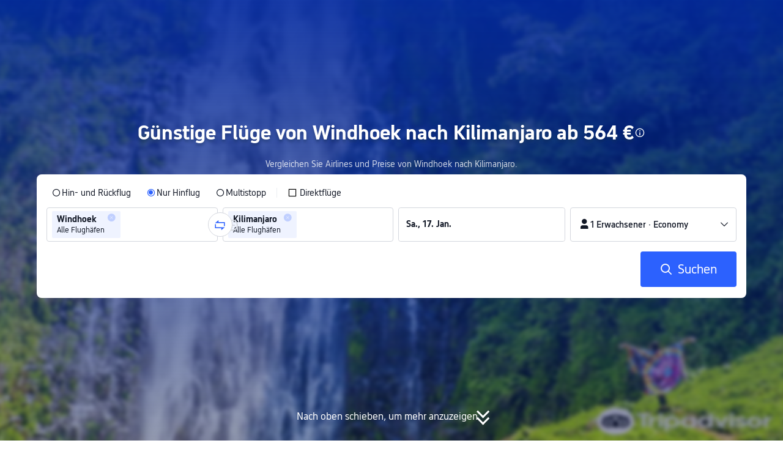

--- FILE ---
content_type: application/javascript
request_url: https://ak-s-cw.tripcdn.com/ares/api/cc?f=locale%2Fv3%2F100009239%2Fde-DE.js%2C%2Flocale%2Fv3%2F6002%2Fde-DE.js%2C%2Flocale%2Fv3%2F330153%2Fde-DE.js%2C%2Flocale%2Fv3%2F330151%2Fde-DE.js%2C%2Flocale%2Fv3%2F33000010%2Fde-DE.js%2C%2Flocale%2Fv3%2F3302512%2Fde-DE.js%2C%2Flocale%2Fv3%2F3302510%2Fde-DE.js%2C%2Flocale%2Fv3%2F330143%2Fde-DE-301.js%2C%2Flocale%2Fv3%2F6001%2Fde-DE.js%2C%2Flocale%2Fv3%2F33000006%2Fde-DE.js&etagc=2e5ebaa730837a3f3fb5394bb4586e9e
body_size: 63655
content:
/* Concated by /ares/api/cc */

/* /locale/v3/100009239/de-DE.js etag: "5c249db9fcac60e77b980ae8abc08edf" */
var __SHARK_REPORT_KEY__,pageid;
(function(){try{if (location.host.toLowerCase().indexOf('localhost') < 0 &&
  location.host.toLowerCase().indexOf('.dev.') < 0 &&
  window.Worker && window.URL && window.Blob && window.Set && window.requestIdleCallback && !__SHARK_REPORT_KEY__) {
  var pageEle = document.getElementById('page_id');
  pageid = (pageEle && pageEle.value) || '';
  var _history_set = new Set(),_key_cache = [],tripHost = 'dynamic';
  if (tripHost === 'dynamic') {tripHost = (/pro_ctripwireless|ctrip_ctripwireless/.test(navigator.userAgent.toLowerCase()) || /(ctrip|ctripcorp|lvtds)\.com/.test(location.host)) ? 'https://www.ctrip.com' : 'https://www.trip.com';}
  function __SHARK_REPORT_WORKER__(tripHost) {
    var xmlHttp = new XMLHttpRequest(),xmlHttp2 = new XMLHttpRequest(),history_set = new Set(),keyinfo_cache = [],ctx = {};
    onmessage = function (e) {try{
      if (e.data.ctx) {ctx = e.data.ctx}
      if (e.data && e.data.list) {var list = e.data.list || [];for(let i=0;i<list.length;i++) {if (!history_set.has(list[i])) {keyinfo_cache.push(list[i]);history_set.add(list[i]);}}
      } else {if (history_set.size < 5000 && !history_set.has(e.data)) {keyinfo_cache.push(e.data);history_set.add(e.data);}}
    }catch(e){}};
    setInterval(function () {
      if (xmlHttp !== null && xmlHttp2 !== null && keyinfo_cache.length > 0) {
        try {
          var undefinedKeys = [], recentUsedKeys= [];
          keyinfo_cache.forEach(function (key) {if (key[0] !== '!') {recentUsedKeys.push(key);} else {undefinedKeys.push(key.substr(1));}});
          if (recentUsedKeys.length) {
            xmlHttp.open("POST", tripHost + "/m/i18n/ReportRecentUsedKey.html", true);xmlHttp.setRequestHeader("content-type", "application/json;charset=utf-8");
            if(ctx.url) xmlHttp.setRequestHeader("x-shark-url", ctx.url);if(ctx.cookie) xmlHttp.setRequestHeader("x-shark-cookie", ctx.cookie);
            xmlHttp.send(JSON.stringify(recentUsedKeys));
          }
          if (undefinedKeys.length) {
            xmlHttp2.open("POST", tripHost + "/m/i18n/ReportUndefinedKeys.html", true);xmlHttp2.setRequestHeader("content-type", "application/json;charset=utf-8");
            if(ctx.url) xmlHttp2.setRequestHeader("x-shark-url", ctx.url);if(ctx.cookie) xmlHttp2.setRequestHeader("x-shark-cookie", ctx.cookie);
            xmlHttp2.send(JSON.stringify(undefinedKeys));
          }
          keyinfo_cache = [];
        } catch(e){}
      }
    }, 5000);
  }
  var reportKeyWorker = new Worker(URL.createObjectURL(new Blob(['(' + __SHARK_REPORT_WORKER__.toString() + ')(' + "'" + tripHost + "'" + ')'])));
  var _addKey = function(key) {if (!_history_set.has(key)) {_key_cache.push(key);_history_set.add(key);}}
  var _pmKeys = function () {if (_key_cache && _key_cache.length > 0) {if(_key_cache.length < 5000) {reportKeyWorker.postMessage({list: _key_cache, ctx:{cookie:document.cookie,url:location.href}});_key_cache = [];}else{_key_cache = [];_history_set = new Set();}}}
  __SHARK_REPORT_KEY__ = {addKey: _addKey};setInterval(function(){requestIdleCallback(_pmKeys)}, 800);
}}catch(e){}})();
;(function (name, definition) {
  var LANGUAGE = {"key_gotop_social_subtitle":"Telegram: @triptalksSG","Currency_VietnameseDong":"Vietnamesische Dong","key.currency.gbp":"Britische Pfund (£)","key.currency.mnt":"Mongolischer Tugrik","ButtonText_ServiceUSP":"Weitere Serviceinformationen","ButtonText_FollowUs":"Folge uns","LabelText_Home_SearchBox_TTD":"Touren \u0026 Tickets","key.currency.byn":"Belarussische Rubel","ButtonText_CustomerServiceHelp":"Kundenservice","LinkButtonText_ListHotelCities":"Alle Hotels","ButtonText_Recruitment":"Overseas Recruitment","ButtonText_CustomerService":"Servicegarantie","ButtonText_Bundle":"Flug + Hotel","key_gotop_share_tip":"Kopiert. Jetzt teilen!","V3_Promo_Code":"Gutscheincodes","key.currency.mop":"Macauische Pataca","ButtonText_Affiliates":"Partnerprogramm","ButtonText_CtripRewards":"Trip.com Rewards","ANNOUNCE_MAIN_TEXT_TRIP":"Trip.com, die neue globale Marke von Ctrip. {0}","ButtonText_CustomTrip":"Trip Planner","PageHead_SiteRecommendTxt":"Empfohlene Sprachen","PageHead_CurrencyOtherTxt":"Alle Währungen","Key_Save":"Speichern","V3_Text_MembInfo":"Mein Konto verwalten","key.currency.clp":"Chilenischer Peso","key_powered_by":"Powered by","ButtonText_Contactus":"Kontakt","V2_Home_AppDownload_FingerTips":"\u0026lt;h3\u0026gt;Die Welt in deiner Hand \u0026lt;/h3\u0026gt;\u0026lt;ul\u0026gt;\u0026lt;li\u0026gt;\u0026lt;i class\u003d\u0026quot;icon ico_correct_bl\u0026quot;\u0026gt;\u0026lt;/i\u0026gt;Vorteilhafte Preise und Treueprämien\u0026lt;/li\u0026gt;\u0026lt;li\u0026gt;\u0026lt;i class\u003d\u0026quot;icon ico_correct_bl\u0026quot;\u0026gt;\u0026lt;/i\u0026gt;Finde nahegelegene Hotels\u0026lt;/li\u0026gt;\u0026lt;li\u0026gt;\u0026lt;i class\u003d\u0026quot;icon ico_correct_bl\u0026quot;\u0026gt;\u0026lt;/i\u0026gt;Verfolge deinen Flugstatus in Echtzeit\u0026lt;/li\u0026gt;\u0026lt;li\u0026gt;\u0026lt;i class\u003d\u0026quot;icon ico_correct_bl\u0026quot;\u0026gt;\u0026lt;/i\u0026gt;Buche Zugtickets in China\u0026lt;/li\u0026gt;\u0026lt;li\u0026gt;\u0026lt;i class\u003d\u0026quot;icon ico_correct_bl\u0026quot;\u0026gt;\u0026lt;/i\u0026gt;Verwalte deine Buchungen unterwegs\u0026lt;/li\u0026gt;\u0026lt;/ul\u0026gt;","key.currency.aud":"Australische Dollar","key.currency.idr":"Indonesische Rupiah","ButtonText_Privatetour":"Private Tours","LabelText_Home_SearchBox_Hotel":"Hotels","key.currency.aed":"VAE-Dirham","key.currency.dkk":"Dänische Kronen","Currency_MalaysianRinggit":"Malaysische Ringgit","aria_more_channels":"Mehr","V2_Home_AppDownload_Link":"Wir würden dir gerne den Download-Link für die App senden!","ButtonText_License":"Gewerbelizenz","PageHead_LocaleAll":"Alle Sprachen","LabelText_Home_SearchBox_Train":"Zugtickets","key_channel_sg_vouchers":"SingapoRediscovers Vouchers","V2_Home_AppDownload_Email_Wrong":"E-Mail konnte nicht gesendet werden. Überprüfe bitte die E-Mail-Adresse und versuche es erneut.","LinkButtonText_ListFlightCities":"Alle Flüge","ANNOUNCE_LINK_TEXT_CRTIP":"Mehr erfahren","key.currency.bhd":"Bahrain-Dinar","key.currency.kzt":"Kasachische Tenge","ButtonText_Links":"Links und Partner","Home_Download":"App","ButtonText_TripRewards":"Trip.com Rewards","key.currency.thb":"Thailändische Baht","ButtonText_channel_carhire":"Mietwagen","V3_Profile_Gift":"C-Money","aria_personal":"Nutzerzentrum","ButtonText_TripBest":"Trip.Best","ButtonText_Insurance":"Insurance","Currency_MacauPataca":"Macauische Pataca","key.currency.kwd":"Kuwaitische Dinar","ANNOUNCE_MAIN_TEXT_CTRIP":"Trip.com, die neue globale Marke von Ctrip. {0}","ButtonText_AboutUs":"Über Trip.com","Key_CountryRegion":"Land oder Region","ButtonText_GuestOrders":"Buchungen als Gast","key.currency.rub":"Russische Rubel","aria_selector":"Sprache/Währung","Currency_PhilippinePeso":"Philippinische Peso","key.currency.sgd":"Singapur-Dollar","ButtonText_GiftCard":"Geschenkkarten","ButtonText_Mobile":"Mobil","ButtonText_Register":"Registrieren","ButtonText_Account":"Konto und Buchungen","aria_profile_arrow":"Eingeben","SignInRegister_Desc":"Melde dich an oder registriere dich, um von exklusiven Angeboten für Mitglieder zu profitieren!","V3_Profile_MyOrders":"Meine Buchungen","ButtonText_PrivacyPolicy":"Datenschutzerklärung","key.currency.chf":"Schweizer Franken","ButtonText_Accessibility_Statement":"Erklärung zur Barrierefreiheit","Tip_New":"Neu","ButtonText_Flights":"Flüge","Home_My_Booking":"Meine Buchungen","ButtonText_Hotel":"Hotels","Currency_DanishKroner":"Dänische Kronen","key.currency.vnd":"Vietnamesische Dong","key_gotop_social_title":"Be in the loop for EXCLUSIVE DEALS","LabelText_Home_CtripMobile":"App kostenlos herunterladen","ButtonText_Personalinformation":"Do not sell my personal information","Currency_AustralianDollar":"Australische Dollar","Airport_Transfer":"Flughafentransfers","Currency_VND":"VND","ButtonText_Deals":"Angebote","Key_Support_Language":"Unterstützte Sprachen:","key.currency.twd":"Taiwan-Dollar","LinkButtonText_VBooking":"Anbieter von Touren und Tickets werden","ButtonText_TravelGuide":"Reiseführer","ButtonText_Cars":"Mobilität","key.currency.myr":"Malaysische Ringgit","ButtonText_ChinaGuide":"Reiseführer China","ButtonText_Map":"Karte","key.currency.omr":"Omanische Rial","Currency_UnitedKingdomPound":"Britische Pfund","key.currency.sek":"Schwedische Kronen","ButtonText_TripPlus":"Trip.com Rewards","V3_Accounts_Coupon_Label_Coupon":"Gutscheincode","LabelText_Home_SearchBox_Packages":"Pauschalangebote","key.currency.china.cny":"Chinesische Yuan","ButtonText_Carhire":"Mietwagen","key.currency.ars":"Argentinische Peso (AR$)","key.currency.qar":"Katar-Riyal","ButtonText_SiteMap":"Sitemap","key.currency.hk":"Hongkong-Dollar (HK$)","Key_Selected":"Ausgewählt:","ANNOUNCE_LINK_TEXT_COOKIE_USAGE":"Verwendung von Cookies","ButtonText_StatementSlavery":"MSA Statement","ANNOUNCE_MAIN_TEXT_COOKIE_USAGE":"Wir verwenden Cookies, um dir auf unserer Website das bestmögliche Erlebnis bieten zu können. Durch die Nutzung dieser Website erklärst du dich mit unserer {0} einverstanden.","key.currency.krw":"Koreanische Won","PageHead_CurrencyFavoriteTxt":"Häufigste Währungen","ButtonText_NewsRoom":"News","Currency_INR":"Indische Rupie","key.currency.pln":"Polnische Zloty","key.currency.jpy":"Japanische Yen","ButtonText_PointPlus":"PointsPLUS","ButtonText_SigninOrRegister":"Anmelden/Registrieren","V2_Home_AppDownload_Get":"Hol dir die KOSTENLOSE Trip.com App","key_header_entry":"Meine Unterkunft registrieren","ButtonText_CtripService":"Kontakt","Key_Entrance_Title":"Mitgliedsstufen","LinkButtonText_TermsAndCondition":"AGB","LabelText_Logo":"Reise mit Trip.com nach China","ButtonText_More":"Weitere Leistungen","key_gotop_social_btn":"Jetzt registrieren","FooterTitle":"Mehr entdecken","Currency_SwissFranc":"Schweizer Franken","ButtonText_Company":"Über Trip.com","Home_Chat":"Service-Chat","key_sister_brand":"Trip.com ist Teil der Trip.com Group Limited, einem weltweit führenden Reisedienstleister.","key.currency.nzd":"Neuseeland-Dollar","Currency_KoreanWon":"Koreanische Won","V3_Profile_Points":"Trip Coins","key_app":"App","key.currency.brl":"Brasilianische Real","ButtonText_PrivateTours":"Private Tours","Currency_ChineseYuan":"Chinesische Yuan","PageHead_SiteAllTxt":"Sprachen","Currency_TRY":"Türkische Lira","key.currency.mxn":"Mexikanische Peso","ANNOUNCE_LINK_TEXT_CTRIP":"Mehr erfahren","ANNOUNCE_LINK_TEXT_TRIP":"Mehr erfahren","trip_online_header_more":"Mehr","key.currency.zar":"Südafrikanische Rand","key.currency.ils":"Israelische Neue Schekel","Help":"Hilfe","ButtonText_TravelInspiration":"Reiseinspiration","ButtonText_Right_Reserved":"Copyright © 2025 Trip.com Travel Singapore Pte. Ltd. Alle Rechte vorbehalten.\u003cbr\u003eWebsite-Betreiber: Trip.com Travel Singapore Pte. Ltd. ","Currency_CanadianDollar":"Kanadische Dollar","key.currency.try":"Türkische Lira","key.currency.hkd":"Hongkong-Dollar","key.currency.jod":"Jordanische Dinar","ButtonText_Cruises":"Kreuzfahrten","Currency_BRL":"Brasilianische Real","ButtonText_AirportTransfers":"Flughafentransfers","key.currency.eur":"Euro (€)","ButtonText_TTD":"Attraktionen und Touren","LabelText_Home_SearchBox_Flight":"Flüge","key.currency.cad":"Kanadische Dollar","Key_Account_Coins_Tips":"Sammle Trip Coins für deine Reisen!","key_gotop_social_hint":"Gruppe beitreten, um exklusive Angebote zu erhalten.","V2_Home_AppDownload_Email_Send":"E-Mail mit Download-Link wurde gesendet! Sieh in deinem Posteingang nach.","Currency_JapanesYen":"Japanische Yen","ButtonText_SignInRegister":"Konto","key_cusSupport_faq":"Weitere FAQs zu {0}","ButtonText_TelAndAddress":"Trip.com kontaktieren","Currency_NewTaiwanDollar":"Neuer Taiwan-Dollar","ANNOUNCE_MAIN_TEXT_TRIP_02":"Du suchst die ursprüngliche Website von Trip.com? Die findest du hier: {0}","LinkButtonText_FeedBack":"Feedback zur Website","key.currency.pkr":"Pakistanische Rupie","ButtonText_GroupTours":"Group Tours","key.currency.sar":"Saudi-Riyal","LinkButtonText_Listyourhotel":"Meine Unterkunft registrieren","locale_time_tips":"Alle Daten sind in Ortszeit angegeben.","Key_Flight_Price_Alerts":"Preisalarme für Flüge","key_online_footer_payment_methods":"Zahlungsmethoden","ButtonText_Grouptour":"Group \u0026 Private Tours","ButtonText_LoginUser_Signout":"Abmelden","ButtonText_Security":"Sicherheit","Currency_IndonesiaRupiahs":"Indonesische Rupiah","ButtonText_Tel_Detail":"Weitere Länder und Regionen","key.currency.inr":"Indische Rupie","Currency_PLN":"Polnische Zloty","key.currency.cny":"Chinesische Yuan","key.currency.php":"Philippinische Peso","ButtonText_Impressum":"Impressum","key.currency.cop":"Kolumbianische Peso","aria_close_modal":"Schließen","key.currency.usd":"US-Dollar ($)","ButtonText_BookAsGuest":"Hast du als Gast gebucht?","online_header_default_username":"Mitglied bei Trip.com","Currency_UnitedStatesDollar":"US-Dollar","ButtonText_CopyRight":"Copyright","ButtonText_LoginUser_Reviews":"Bewertungen","key.currency.lak":"Laotischer Kip","ButtonText_TripGroup":"Über die Trip.com Group","Car_Hire":"Mietwagen","Home_GoTop":"Zurück zum Anfang","Currency_ThaiBaht":"Thailändische Baht","Key_Account_Coins_Worth":"ca. {0}","PageHead_CurrencyAllTxt":"Währung","Currency_SwedishKronor":"Schwedische Kronen","Currency_SingaporeDollar":"Singapur-Dollar","key_online_footer_business_partners":"Unsere Partner","ButtonText_eSim":"eSIM \u0026 SIM","ButtonText_Career":"Karriere","ButtonText_Trains":"Zugtickets","ButtonText_SearchBookings":"Buchungen suchen","ButtonText_InvestorRelations":"Für Investoren","ButtonText_Signin":"Anmelden","Currency_NewZealandDollar":"Neuseeland-Dollar","Currency_RussianRuble":"Russische Rubel","ButtonText_TripPlanner":"Trip.Planner","ButtonText_Affiliate_trip":"Partnerprogramm","V3_Profile_Moments":"My Posts","aria_coins":"Trip Coins","key.currency.azn":"Aserbaidschan-Manat","ButtonText_AboutCtrip":"Über Trip.com","PageHead_LocaleSelected":"Aktuelle Sprache","aria_toggle_button":"Menü","LinkButtonText_FAQs":"FAQ","key.currency.uah":"Hrywnja","ButtonText_Reserved":"Trip.com. Alle Rechte vorbehalten","ButtonText_Hotel_Collection":"Gespeichert","ButtonText_SearchByEmail":"Buchungen als Gast suchen","Currency_HongKongDollar":"Hongkong-Dollar","ButtonText_Ship":"Ferries","ButtonText_CorporateTravel":"Geschäftsreisen","Currency_Euro":"Euro","V2_Home_AppDownload_Enter_Email":"E-Mail-Adresse eingeben"};
  if (!window.__SHARK_ARES_SDK_INTERNAL_RESOURCE__) {window.__SHARK_ARES_SDK_INTERNAL_RESOURCE__ = {};}
  if (!window.__SHARK_ARES_SDK_INTERNAL_RESOURCE__['i18n_100009239']) {window.__SHARK_ARES_SDK_INTERNAL_RESOURCE__['i18n_100009239'] = LANGUAGE;}
  else {
    if (typeof Object.assign !== 'function') {for (var key in LANGUAGE) {window.__SHARK_ARES_SDK_INTERNAL_RESOURCE__['i18n_100009239'][key] = LANGUAGE[key];}}
    else {window.__SHARK_ARES_SDK_INTERNAL_RESOURCE__['i18n_100009239'] = Object.assign(window.__SHARK_ARES_SDK_INTERNAL_RESOURCE__['i18n_100009239'],LANGUAGE)}
  }
  var hasDefine = typeof define === 'function' && define.amd,hasExports = typeof module !== 'undefined' && module.exports;
  if (hasDefine) {if (!window.__shark_app_defined) {define(definition);window.__shark_app_defined = true;}define('i18n_100009239', definition);}
  else if (hasExports) {module.exports = definition();} else if (this) {this[name] = definition();} else {window[name] = definition();}
})('i18n_100009239', function () {
  var LANGUAGE = window.__SHARK_ARES_SDK_INTERNAL_RESOURCE__['i18n_100009239'];
  if (typeof Proxy === 'function') {
    var LANGUAGE_PROXY = new Proxy(LANGUAGE, {
      get: function (target, property) {
        if (typeof property === 'symbol') {return property;}
        else if (property in target) {
          if(__SHARK_REPORT_KEY__){__SHARK_REPORT_KEY__.addKey("100009239|de-DE|" + property + (pageid ? '|' + pageid : ''));}
          return target[property];
        } else {
          
          if(__SHARK_REPORT_KEY__ && property){__SHARK_REPORT_KEY__.addKey("!100009239|de-DE|" + property + (pageid ? '|' + pageid : ''));}
          return null;
        }
      },
      set: function (target, property, value){target[property] = value;return true;}
    });
    return LANGUAGE_PROXY;
  }
  return LANGUAGE;
});
/* /locale/v3/6002/de-DE.js etag: "9d277ef31089f588822c07ded6cad578" */
;(function (name, definition) {
  var LANGUAGE = {"key.l10n.currency.format.try":"NUMBER_SPACE_CURRENCY","key.l10n.currency.symbol.dkk.special":"DKK","key.calendar.end_date_selected_font_color":"#fff","key.l10n.currency.minimum.mnt":"2","key.l10n.currency.minimum.gbp":"2","key.l10n.currency.minor.mxn":"2","key.l10n.currency.symbol.clp":"CLP","key.l10n.currency.minimum.byn":"2","key.l10n.currency.format.eur":"NUMBER_SPACE_CURRENCY","key.arabic.numeral.switch":"1","key.calendar.date_range_selected_bg_color":"#5aa0ff","key.units.percent.template":"NUMBER_SPACE_UNIT","key.calendar.weekday_font_color":"#333333","key.common.joinsymbol.square.brackets.backspace":"[%1$s] ","key.l10n.phonenumber.length.291":"7","key.l10n.phonenumber.length.297":"7","key.l10n.phonenumber.length.299":"6","key.l10n.phonenumber.length.298":"6","key.duration.h.pluralsuffix.other":"%1$s Std.","key.l10n.currency.minor.myr":"2","key.l10n.currency.format.pkr":"NUMBER_SPACE_CURRENCY","key.l10n.app.currency.format.zar":"NUMBER_SPACE_CURRENCY","key.l10n.app.currency.symbol.usd":"$","key.temperature.celsius.symbol.template":"NUMBER_SPACE_UNIT","key.units.metric.distance.meter.template":"NUMBER_SPACE_UNIT","key.l10n.currency.format.pln":"NUMBER_SPACE_CURRENCY","key.l10n.phonenumber.length.269":"7","key.l10n.first.name.english.sample":"Anna Maria","key.l10n.currency.symbol.kzt":"KZT","key.l10n.currency.format.php":"NUMBER_SPACE_CURRENCY","key.units.metric.distance.meter":"m","key.l10n.currency.format.cop":"NUMBER_SPACE_CURRENCY","key.l10n.drivingcard.last.name.title":"Last name","key.l10n.currency.minor.krw":"0","key.l10n.name.order.mtp":"LAST_FIRST","key.l10n.currency.minor.inr":"2","key.calendar.weekend_font_color":"#2E64B4","key.l10n.app.currency.symbol.mad":"MAD","key.duration.day.pluralsuffix.other":"%1$s Tage","key.l10n.currency.format.lak":"NUMBER_SPACE_CURRENCY","key.l10n.app.currency.format.brl":"NUMBER_SPACE_CURRENCY","key.datetime.ymde.full":"EEEE, d. MMMM yyyy","key.datetime.ymde.short.m.short.e":"EEE d. MMM yyyy","key.units.metric.distance.centimetre.template":"NUMBER_SPACE_UNIT","key.langName":"؜Deutsch","key.datetime.hme.short":"EEE, HH:mm","key.datetime.m.full.meridiem":"MMMM","key.l10n.currency.minimum.mop":"2","key.l10n.phonenumber.length.248":"7","key.l10n.app.currency.format.usd":"NUMBER_SPACE_CURRENCY","Common.JoinSymbol.VerticalBar":" | ","key.l10n.currency.format":"NUMBER_SPACE_CURRENCY","key.l10n.datetime.month.calendar.names.abbreviations":"Jan.,Febr.,März,Apr.,Mai,Juni,Juli,Aug.,Sept.,Okt.,Nov.,Dez.","key.units.imperial.weight.pound":"lbs","key.datetime.md.short.meridiem":"d. MMM","key.l10n.currency.symbol.lak":"LAK","key.l10n.phonenumber.length.253":"8","key.l10n.phonenumber.length.252":"9","key.l10n.currency.minor.ils":"2","key.l10n.phonenumber.length.251":"9","key.l10n.phonenumber.length.250":"9","key.l10n.phonenumber.length.257":"8","key.l10n.phonenumber.length.256":"9","key.l10n.phonenumber.length.255":"9","key.l10n.phonenumber.length.254":"9","key.l10n.currency.minor.cad":"2","key.l10n.currency.minimum.omr":"3","key.l10n.phonenumber.length.258":"9","key.l10n.currency.minor":"2","key.calendar.today_bg_color":"#5aa0ff","key.l10n.currency.symbol.try":"TRY","key.l10n.phonenumber.length.260":"9","key.l10n.app.currency.symbol.brl":"BRL","key.l10n.currency.symbol.amd":"AMD","key.l10n.phonenumber.length.264":"9","key.l10n.currency.symbol.eur":"€","key.l10n.phonenumber.length.263":"9","key.l10n.phonenumber.length.262":"9","key.l10n.phonenumber.length.261":"9","key.l10n.phonenumber.length.268":"8","key.l10n.currency.format.cny":"NUMBER_SPACE_CURRENCY","key.l10n.phonenumber.length.267":"8","key.l10n.phonenumber.length.266":"8","key.datetime.ymdhme.full.m.short.e.meridiem":"EEE d. MMMM yyyy, h:mm a","key.l10n.phonenumber.length.265":"9","key.l10n.phonenumber.length.228":"8","key.l10n.phonenumber.length.227":"8","key.l10n.phonenumber.length.226":"8","key.l10n.phonenumber.length.225":"8","key.calendar.festival_bg_color":"None","key.datetime.mde.short.m.full.e":"EEEE d. MMM","key.l10n.currency.minimum.idr":"0","key.calendar.start_date_selected_bg_color":"#2681ff","key.l10n.phonenumber.length.229":"8","key.l10n.currency.symbol.cny":"CNY","key.l10n.app.currency.format.mad":"NUMBER_SPACE_CURRENCY","key.l10n.last.name.sample":"Mustermann","key.l10n.phonenumber.length.1340":"7","key.calendar.selected_date_display_format":"mdeShortString","key.l10n.phonenumber.length.231":"9","key.l10n.phonenumber.length.230":"8","key.l10n.phonenumber.length.1345":"7","key.l10n.phonenumber.length.235":"8","key.l10n.phonenumber.length.234":"10","key.l10n.phonenumber.length.233":"9","key.l10n.phonenumber.length.232":"8","key.l10n.phonenumber.length.239":"7","key.datetime.hm.meridiem":"h:mm a","key.l10n.phonenumber.length.238":"7","key.l10n.app.currency.format":"NUMBER_SPACE_CURRENCY","key.l10n.phonenumber.length.237":"9","key.l10n.phonenumber.length.236":"8","key.l10n.idcard.first.name.title":"First \u0026 middle names","key.calendar.festival_font_color_app":"NONE","key.l10n.drivingcard.first.name.title":"First \u0026 middle names","key.datetime.ymdhmse.short.m.full.e":"EEEE d. MMM yyyy, HH:mm:ss","key.units.metric.area":"m²","Common.JoinSymbol.Hyphen":" - ","key.l10n.currency.format.clp":"NUMBER_SPACE_CURRENCY","key.l10n.currency.symbol.php":"PHP","key.datetime.ymdhmse.short.meridiem":"EEE, d. MMM yyyy, h:mm:ss a","key.l10n.phonenumber.length.242":"9","key.l10n.phonenumber.length.241":"8","key.l10n.name.order.drivingcard":"LAST_FIRST","key.l10n.phonenumber.length.240":"9","key.l10n.currency.symbol.cop":"COP","key.l10n.phonenumber.length.245":"9","key.l10n.phonenumber.length.244":"9","key.l10n.phonenumber.length.243":"9","key.l10n.app.currency.format.mop":"NUMBER_SPACE_CURRENCY","key.l10n.app.currency.format.byn":"NUMBER_SPACE_CURRENCY","key.l10n.app.currency.format.gbp":"NUMBER_SPACE_CURRENCY","key.l10n.app.currency.symbol.qar":"QAR","key.l10n.currency.format.aed":"NUMBER_SPACE_CURRENCY","key.duration.h.pluralsuffix.many":"%1$s Std.","key.l10n.currency.minimum.inr":"2","key.l10n.phonenumber.length.1767":"7","key.l10n.currency.minimum.krw":"0","key.datetime.mdhme.full.m.full.e.meridiem":"EEEE, d. MMMM, h:mm a","key.l10n.app.currency.symbol.sgd":"SGD","key.datetime.mdhm.short.meridiem":"d. MMM, h:mm a","key.l10n.currency.name.byn":"Belarussische Rubel","key.l10n.currency.format.kzt":"NUMBER_SPACE_CURRENCY","key.l10n.currency.symbol.usd.special":"USD","key.datetime.ehm.full.meridiem":"EEEE, h:mm a","key.l10n.currency.minimum.cad":"2","key.l10n.currency.symbol.twd":"TWD","key.l10n.phonenumber.length.1758":"7","key.calendar.start_date_selected_font_color":"#fff","key.datetime.ym.short.meridiem":"MMM yyyy","key.l10n.currency.format.kwd":"NUMBER_SPACE_CURRENCY","key.l10n.currency.symbol.pln":"PLN","key.l10n.currency.minor.byn":"2","key.datetime.ym.full":"MMMM yyyy","key.l10n.currency.minimum.mxn":"0","key.l10n.phonenumber.length.1784":"7","key.l10n.currency.minor.mnt":"2","key.l10n.currency.symbol.pkr":"PKR","key.l10n.currency.minor.gbp":"2","key.l10n.phonenumber.length.1787":"7","key.calendar.today_font_color":"#fff","key.l10n.app.currency.symbol.mnt.special":"MNT","key.datetime.y":"yyyy","key.l10n.currency.format.chf":"NUMBER_SPACE_CURRENCY","key.l10n.app.currency.format.mnt":"NUMBER_SPACE_CURRENCY","key.l10n.currency.format.vnd":"NUMBER_SPACE_CURRENCY","key.l10n.app.currency.symbol.sek":"SEK","key.l10n.currency.minor.mop":"2","key.l10n.idcard.last.name.title":"Surname","key.units.metric.area.template":"NUMBER_SPACE_UNIT","key.units.imperial.distance.inch.template":"NUMBER_SPACE_UNIT","key.datetime.hm":"HH:mm","key.l10n.currency.symbol.aud":"AUD","key.common.joinsymbol.fronted.parenthesisnospace":"(%1$s) ","key.l10n.currency.minor.idr":"0","key.l10n.currency.format.myr":"NUMBER_SPACE_CURRENCY","key.datetime.hmse.full":"EEEE, HH:mm:ss","key.l10n.app.currency.symbol.huf":"HUF","key.l10n.phonenumber.length.1721":"7","key.l10n.currency.symbol.pkr.special":"PKR","key.l10n.currency.symbol.nok":"NOK","Common.JoinSymbol.Colon":": ","key.l10n.first.name.title":"Vorname(n)","key.common.joinsymbol.backend.parenthesis":" ({0}) ","key.l10n.currency.symbol.czk":"CZK","key.datetime.ymdhm.full.meridiem":"d. MMMM yyyy, h:mm a","key.duration.m.pluralsuffix.other":"%1$s Min.","key.l10n.usual.last.name.title":"Last name","key.l10n.app.currency.symbol.clp.special":"CLP","key.l10n.currency.format.thb":"NUMBER_SPACE_CURRENCY","key.l10n.app.currency.format.idr":"NUMBER_SPACE_CURRENCY","key.datetime.ymdhmse.full.m.full.e.meridiem":"EEEE d. MMMM yyyy, h:mm:ss a","key.datetime.ymdhm.short":"d. MMM yyyy, HH:mm","key.units.metric.weight.kilogram.template":"NUMBER_SPACE_UNIT","key.l10n.app.currency.format.omr":"NUMBER_SPACE_CURRENCY","key.l10n.currency.symbol.ars":"ARS","key.l10n.currency.minimum.ils":"2","key.datetime.mde.short":"EEE, d. MMM","key.datetime.mde.full.m.full.e":"EEEE, d. MMMM","key.l10n.currency.format.mxn":"NUMBER_SPACE_CURRENCY","key.l10n.datetime.month.names.abbreviations":"Jan.,Febr.,März,Apr.,Mai,Juni,Juli,Aug.,Sept.,Okt.,Nov.,Dez.","key.l10n.app.currency.symbol.dkk":"DKK","key.l10n.app.currency.symbol.bhd":"BHD","key.datetime.ymdhms.full":"d. MMMM yyyy, HH:mm:ss","key.datetime.ymdhme.short.meridiem":"EEE, d. MMM yyyy, h:mm a","key.l10n.currency.symbol.rub":"RUB","key.l10n.phonenumber.length.965":"8","key.l10n.phonenumber.length.964":"10","key.l10n.phonenumber.length.962":"9","key.units.imperial.distance.feet":"ft","key.l10n.phonenumber.length.968":"8","key.l10n.phonenumber.length.967":"9","key.l10n.phonenumber.length.966":"9","key.duration.day":"%1$s Tag","key.l10n.currency.minimum.huf":"2","key.l10n.currency.format.jod":"NUMBER_SPACE_CURRENCY","key.l10n.currency.format.hkd":"NUMBER_SPACE_CURRENCY","key.l10n.currency.minor.brl":"2","key.l10n.app.currency.format.inr":"NUMBER_SPACE_CURRENCY","key.l10n.phonenumber.length.972":"9","key.l10n.phonenumber.length.971":"9","key.l10n.currency.minor.zar":"2","key.l10n.phonenumber.length.970":"9","key.l10n.app.currency.format.mxn":"NUMBER_SPACE_CURRENCY","key.l10n.phonenumber.length.976":"8","key.l10n.phonenumber.length.975":"8","key.l10n.phonenumber.length.974":"8","key.l10n.phonenumber.length.973":"8","key.common.joinsymbol.comma":", ","key.l10n.phonenumber.length.977":"10","key.l10n.currency.format.sar":"NUMBER_SPACE_CURRENCY","key.l10n.currency.minimum.bhd":"3","key.datetime.ehm.short.meridiem":"EEE, h:mm a","key.l10n.currency.minimum.dkk":"0","key.l10n.currency.minor.omr":"3","key.l10n.currency.format.jpy":"NUMBER_SPACE_CURRENCY","key.l10n.app.currency.format.cad":"NUMBER_SPACE_CURRENCY","key.l10n.currency.symbol.mnt":"MNT","key.l10n.short.number.factor.8":"Mio.","key.l10n.short.number.factor.9":"Mrd.","key.l10n.short.number.factor.6":"Mio.","key.l10n.short.number.factor.7":"Mio.","key.l10n.short.number.factor.4":"-1","key.l10n.short.number.factor.5":"-1","key.l10n.short.number.factor.2":"-1","key.l10n.short.number.factor.3":"-1","key.l10n.short.number.factor.0":"-1","key.datetime.ymdhme.full":"EEEE, d. MMMM yyyy, HH:mm","key.l10n.short.number.factor.1":"-1","key.calendar.sunday.font.color.dark":"#7FA0DC","key.l10n.app.currency.symbol.usd.special":"USD","key.l10n.app.currency.symbol.cop.special":"COP","key.calendar.selected_date_server_format":"mm-dd-yyyy","key.l10n.currency.symbol.mop":"MOP","key.common.calendar.week.holiday.color":"None","key.l10n.app.currency.format.krw":"NUMBER_SPACE_CURRENCY","key.l10n.currency.symbol.gbp":"£","key.duration.second.pluralsuffix.other":"%1$s Sekunden","key.l10n.currency.symbol.byn":"BYN","key.datetime.hmse.full.meridiem":"EEEE, h:mm:ss a","key.l10n.datetime.month.standalone.names.abbreviations":"Jan.,Febr.,März,Apr.,Mai,Juni,Juli,Aug.,Sept.,Okt.,Nov.,Dez.","key.units.metric.distance.centimetre":"cm","key.l10n.phonenumber.length.961":"8","key.l10n.phonenumber.length.960":"7","key.l10n.app.currency.symbol.krw":"KRW","key.l10n.app.currency.symbol.zar.special":"ZAR","key.l10n.app.currency.symbol.inr":"INR","Common.JoinSymbol.Ellipsis.End":"…","key.datetime.mdhme.full.m.full.e":"EEEE, d. MMMM, HH:mm","key.l10n.mtp.last.name.title":"Surname","key.l10n.currency.symbol.ils":"ILS","key.temperature.fahrenheit.symbol":"°F","key.l10n.currency.minimum.qar":"2","key.datetime.ymdhmse.full.meridiem":"EEEE, d. MMMM yyyy, h:mm:ss a","key.l10n.name.order.idcard":"LAST_FIRST","key.duration.hms":"%1$s Std. %2$s Min. %3$s Sek.","key.l10n.currency.format.azn":"NUMBER_SPACE_CURRENCY","key.calendar.date_range_hover_bg_color":"#5aa0ff","key.l10n.currency.symbol.cad":"CAD","key.l10n.currency.minimum.sek":"2","key.l10n.short.number.factor.short.10":"Mrd.","key.l10n.short.number.factor.short.12":"Bil.","key.l10n.short.number.factor.short.11":"Mrd.","key.units.metric.weight.kilogram":"kg","key.common.joinsymbol.square.brackets.frontspace":" [${1}] ","key.l10n.app.currency.symbol.ils":"ILS","key.l10n.currency.name.azn":"Aserbaidschan-Manat","key.l10n.app.currency.symbol.lak.special":"LAK","key.l10n.app.currency.format.ils":"NUMBER_SPACE_CURRENCY","key.datetime.md.full":"d. MMMM","key.calendar.month_title_display_format":"ymShortString","key.datetime.de.short":"EEE, d.","key.common.joinsymbol.hyphen":"–","key.l10n.currency.minor.usd":"2","key.l10n.app.currency.symbol.cad":"CAD","key.datetime.mde.short.meridiem":"EEE, d. MMM","key.datetime.ym.calendar":"MMM yyyy","key.common.joinsymbol.verticalbar":" | ","key.l10n.currency.minimum.sgd":"2","key.datetime.mdhms.short":"d. MMM, HH:mm:ss","key.l10n.passport.last.name.title":"Nachname","key.datetime.hms.meridiem":"h:mm:ss a","key.l10n.currency.format.nok":"NUMBER_SPACE_CURRENCY","key.datetime.hms":"HH:mm:ss","key.datetime.ymde.short":"EEE, d. MMM yyyy","key.l10n.currency.symbol.mxn":"MXN","key.l10n.currency.format.czk":"NUMBER_SPACE_CURRENCY","key.l10n.number.format":"-1","key.l10n.currency.symbol.myr":"MYR","key.calendar.week_start":"1","Common.JoinSymbol.Ellipsis.Middle":"…","key.l10n.currency.minor.mad":"2","key.l10n.currency.minor.bhd":"3","key.duration.d.pluralsuffix.few":"%1$s T.","key.l10n.currency.format.rub":"NUMBER_SPACE_CURRENCY","key.l10n.currency.symbol.inr":"INR","key.l10n.currency.symbol.krw":"KRW","key.duration.s":"%1$s Sek.","key.l10n.currency.minor.huf":"2","key.calendar.date_font_color":"#234","key.duration.m":"%1$s Min.","key.l10n.app.currency.symbol.zar":"ZAR","key.datetime.d.short.meridiem":"d.","key.l10n.currency.minimum.zar":"2","key.l10n.app.currency.format.clp":"NUMBER_SPACE_CURRENCY","key.datetime.ymde.full.m.full.e":"EEEE d. MMMM yyyy","key.datetime.ymdhme.full.m.full.e.meridiem":"EEEE d. MMMM yyyy, h:mm a","key.l10n.app.currency.format.kzt":"NUMBER_SPACE_CURRENCY","key.duration.m.pluralsuffix.many":"%1$s Min.","key.l10n.currency.minimum.brl":"2","key.l10n.datetime.month.names":"Januar,Februar,März,April,Mai,Juni,Juli,August,September,Oktober,November,Dezember","key.l10n.app.currency.symbol.omr":"OMR","key.l10n.currency.format.aud":"NUMBER_SPACE_CURRENCY","key.units.metric.distance.centimeter.template":"NUMBER_SPACE_UNIT","key.l10n.currency.symbol.vnd":"VND","key.l10n.first.no.middle.name.english.sample":"MARY","key.units.imperial.weight.pound.template":"NUMBER_SPACE_UNIT","key.datetime.ymdhmse.short":"EEE, d. MMM yyyy, HH:mm:ss","key.l10n.currency.format.twd":"NUMBER_SPACE_CURRENCY","key.l10n.phonenumber.length.1284":"7","key.l10n.name.order.usual":"FIRST_LAST","key.l10n.currency.symbol.chf":"CHF","key.l10n.app.currency.symbol.byn":"BYN","key.datetime.mde.full.m.short.e":"EEE d. MMMM","key.l10n.app.currency.symbol.gbp":"£","key.l10n.app.currency.symbol.mnt":"MNT","key.duration.d":"%1$s T.","key.l10n.app.currency.symbol.mop":"MOP","key.duration.h":"%1$s Std.","key.l10n.currency.minor.dkk":"2","key.l10n.app.currency.format.vnd":"NUMBER_SPACE_CURRENCY","key.l10n.currency.format.ars":"NUMBER_SPACE_CURRENCY","key.datetime.de.full":"EEEE d.","key.units.imperial.distance":"Meilen","key.datetime.ehms.short":"EEE, HH:mm:ss","key.calendar.saturday.font.color.dark":"#7FA0DC","key.l10n.currency.symbol.aed":"AED","key.l10n.currency.minimum.mad":"2","key.l10n.app.currency.symbol.dkk.special":"DKK","key.l10n.phonenumber.length.503":"8","key.l10n.phonenumber.length.502":"8","key.l10n.app.currency.format.aed":"NUMBER_SPACE_CURRENCY","key.l10n.phonenumber.length.501":"7","key.l10n.app.currency.format.myr":"NUMBER_SPACE_CURRENCY","key.l10n.currency.minor.qar":"2","key.l10n.phonenumber.length.507":"8","key.datetime.ehms.full.meridiem":"EEEE, h:mm:ss a","key.l10n.phonenumber.length.506":"8","key.l10n.phonenumber.length.505":"8","key.l10n.phonenumber.length.504":"8","key.l10n.phonenumber.length.509":"8","key.l10n.phonenumber.length.508":"6","key.l10n.currency.symbol.thb":"THB","key.datetime.ymd.short":"d. MMM yyyy","key.l10n.app.currency.symbol.idr":"IDR","key.datetime.ehm.short":"EEE, HH:mm","key.datetime.ymdhme.short.m.full.e":"EEEE d. MMM yyyy, HH:mm","key.l10n.phonenumber.length.994":"9","key.l10n.phonenumber.length.993":"8","key.l10n.phonenumber.length.992":"9","key.l10n.phonenumber.length.998":"9","key.l10n.app.currency.format.chf":"NUMBER_SPACE_CURRENCY","key.l10n.phonenumber.length.996":"9","key.l10n.phonenumber.length.995":"9","key.datetime.ymdhmse.full.m.short.e":"EEE d. MMMM yyyy, HH:mm:ss","key.l10n.app.currency.format.thb":"NUMBER_SPACE_CURRENCY","key.l10n.short.number.factor.short.7":"Mio.","key.l10n.short.number.factor.short.6":"Mio.","key.l10n.short.number.factor.short.9":"Mrd.","key.l10n.short.number.factor.short.8":"Mio.","key.l10n.short.number.factor.short.3":"-1","key.l10n.app.currency.format.kwd":"NUMBER_SPACE_CURRENCY","key.l10n.short.number.factor.short.2":"-1","key.l10n.currency.minimum.usd":"2","key.calendar.past_day_font_color":"#ccc","key.l10n.currency.symbol.kwd":"KWD","key.l10n.short.number.factor.short.5":"-1","key.l10n.short.number.factor.short.4":"-1","key.units.metric.distance.centimeter":"cm","key.l10n.short.number.factor.short.1":"-1","key.l10n.currency.minor.sgd":"2","key.l10n.short.number.factor.short.0":"-1","key.datetime.m.full":"MMMM","key.l10n.app.currency.symbol.cny":"CNY","key.l10n.phonenumber.length.81":"10,11","key.l10n.phonenumber.length.82":"8,9,10,11","key.duration.space":"SPACE","key.l10n.phonenumber.length.86":"11","key.l10n.phonenumber.length.84":"9","key.l10n.phonenumber.length.1242":"7","key.l10n.usualnomidname.last.name.title":"Last name","key.l10n.app.currency.symbol.php":"PHP","key.l10n.phonenumber.length.1246":"7","key.datetime.ehm.full":"EEEE, HH:mm","key.datetime.e.full":"EEEE","key.l10n.currency.minimum.czk":"2","key.l10n.phonenumber.length.92":"10,11","key.l10n.app.currency.symbol.cop":"COP","key.l10n.phonenumber.length.93":"9","key.l10n.currency.symbol.mad":"MAD","key.l10n.phonenumber.length.90":"10","key.l10n.phonenumber.length.91":"10","key.l10n.phonenumber.length.94":"9","key.l10n.currency.minor.sek":"2","key.l10n.phonenumber.length.95":"10","key.datetime.ymdhme.full.meridiem":"EEEE, d. MMMM yyyy, h:mm a","key.l10n.phonenumber.length.1473":"7","key.l10n.currency.minimum.nok":"2","Common.JoinSymbol.Comma":", ","key.l10n.app.currency.symbol.lak":"LAK","key.calendar.date_selected_bg_color":"#2681ff","key.calendar.past_day_bg_color":"None","key.l10n.app.currency.format.twd":"NUMBER_SPACE_CURRENCY","key.l10n.currency.symbol.zar.special":"ZAR","key.l10n.currency.minor.sar":"2","key.l10n.app.currency.symbol.clp":"CLP","key.datetime.ymde.full.meridiem":"EEEE, d. MMMM yyyy","key.l10n.app.currency.format.pkr":"NUMBER_SPACE_CURRENCY","key.l10n.currency.format.usd":"NUMBER_SPACE_CURRENCY","key.l10n.currency.minor.jpy":"0","key.l10n.unit.temperature":"Celsius","key.l10n.phonenumber.length.1264":"7","key.l10n.phonenumber.length.1268":"7","key.datetime.ymdhme.full.m.full.e":"EEEE d. MMMM yyyy, HH:mm","key.l10n.currency.symbol.bhd":"BHD","key.datetime.md.short":"d. MMM","key.calendar.festival_font_color":"#CC4921","key.units.imperial.distance.feet.template":"NUMBER_SPACE_UNIT","key.datetime.ymdhme.short":"EEE, d. MMM yyyy, HH:mm","key.l10n.app.currency.format.pln":"NUMBER_SPACE_CURRENCY","key.common.country.select.top.countries":"DE,US,CN,HK,ID,SG,KR,IN,JP,TH,PH","key.l10n.currency.symbol.huf":"HUF","key.l10n.currency.minor.nzd":"2","key.datetime.ym.full.meridiem":"MMMM yyyy","key.datetime.d.full.meridiem":"dd.","key.datetime.ymdhmse.full.m.short.e.meridiem":"EEE d. MMMM yyyy, h:mm:ss a","key.datetime.hme.full":"EEEE, HH:mm","key.l10n.currency.minimum.rub":"2","key.l10n.phonenumber.length.41":"9","key.l10n.currency.minimum.ars":"0","key.l10n.app.currency.format.lak":"NUMBER_SPACE_CURRENCY","key.l10n.phonenumber.length.40":"9","key.l10n.app.currency.format.cny":"NUMBER_SPACE_CURRENCY","key.common.joinsymbol.space":"{SPACE_REPLACE_START} {SPACE_REPLACE_END}","key.l10n.phonenumber.length.1684":"7","key.l10n.phonenumber.length.45":"8","key.l10n.phonenumber.length.370":"8","key.datetime.ymdhme.short.m.short.e.meridiem":"EEE d. MMM yyyy, h:mm a","key.l10n.phonenumber.length.46":"9,10","key.l10n.phonenumber.length.43":"10,11","key.l10n.phonenumber.length.1441":"7","key.l10n.phonenumber.length.44":"10,11","key.l10n.phonenumber.length.374":"8","key.l10n.phonenumber.length.49":"10,11","key.units.imperial.distance.inch":"Zoll","key.l10n.phonenumber.length.373":"8","key.l10n.phonenumber.length.372":"7,8","key.l10n.phonenumber.length.47":"8","key.l10n.phonenumber.length.371":"8","key.l10n.phonenumber.length.48":"9","key.l10n.phonenumber.length.378":"8","key.l10n.phonenumber.length.377":"8","key.datetime.y.meridiem":"yyyy","key.l10n.phonenumber.length.376":"9","key.l10n.app.currency.symbol.pln":"PLN","key.l10n.currency.format.mad":"NUMBER_SPACE_CURRENCY","key.l10n.phonenumber.length.375":"9","key.l10n.currency.minor.jod":"3","key.datetime.md.full.meridiem":"d. MMMM","key.l10n.currency.minor.hkd":"2","key.datetime.mdhme.full":"EEEE, d. MMMM, HH:mm","key.l10n.currency.minimum.twd":"0","key.l10n.phonenumber.length.52":"10","key.l10n.phonenumber.length.51":"9","key.l10n.phonenumber.length.56":"9","key.l10n.phonenumber.length.381":"8,9","key.l10n.phonenumber.length.57":"10","key.l10n.phonenumber.length.380":"9","key.l10n.phonenumber.length.54":"10","key.l10n.phonenumber.length.1671":"7","key.l10n.name.order.usualnomidname":"FIRST_LAST","key.l10n.phonenumber.length.55":"8,9,10,11","key.l10n.short.number.format":"NUMBER_SYMBOL","key.l10n.app.currency.format.try":"NUMBER_SPACE_CURRENCY","key.l10n.phonenumber.length.385":"9","key.l10n.phonenumber.length.58":"10","key.l10n.phonenumber.length.382":"8","key.l10n.phonenumber.length.389":"8","key.l10n.phonenumber.length.387":"8,9","key.l10n.phonenumber.length.386":"8,9","key.l10n.app.currency.format.eur":"NUMBER_SPACE_CURRENCY","key.l10n.name.order.passport":"LAST_FIRST","key.l10n.app.currency.symbol.pkr.special":"PKR","key.datetime.mde.full":"EEE, d. MMMM","key.l10n.currency.format.huf":"NUMBER_SPACE_CURRENCY","key.l10n.phonenumber.length.60":"9,10","key.l10n.currency.minor.uah":"2","key.l10n.phonenumber.length.63":"10","key.l10n.phonenumber.length.64":"8,9,10","key.l10n.phonenumber.length.61":"9,10","key.l10n.phonenumber.length.62":"9,10,11,12","key.l10n.phonenumber.length.590":"9","key.l10n.app.currency.symbol.try":"TRY","key.l10n.phonenumber.length.65":"8","key.l10n.phonenumber.length.66":"8,9,10","key.datetime.mdhms.full.meridiem":"d. MMMM, h:mm:ss a","key.l10n.phonenumber.length.594":"9","key.l10n.phonenumber.length.352":"6,9","key.l10n.app.currency.symbol.amd":"AMD","key.l10n.phonenumber.length.593":"7,8,9","key.l10n.phonenumber.length.351":"9","key.l10n.phonenumber.length.350":"8","key.l10n.phonenumber.length.592":"7","key.l10n.phonenumber.length.591":"8","key.l10n.phonenumber.length.356":"8","key.l10n.phonenumber.length.598":"8","key.l10n.phonenumber.length.355":"9","key.l10n.phonenumber.length.597":"7","key.l10n.phonenumber.length.354":"7","key.l10n.phonenumber.length.596":"9","key.l10n.currency.minimum.aud":"2","key.l10n.phonenumber.length.353":"8,9,10","key.l10n.phonenumber.length.595":"9","key.l10n.phonenumber.length.359":"9","key.l10n.phonenumber.length.358":"7,8,9","key.percent.template":"NUMBER_SPACE_UNIT","key.l10n.phonenumber.length.599":"7,8","key.l10n.phonenumber.length.357":"8","key.l10n.currency.symbol.usd":"$","key.datetime.ymdhmse.full":"EEEE, d. MMMM yyyy, HH:mm:ss","key.datetime.e.short.meridiem":"EEE","key.l10n.app.currency.symbol.eur":"€","key.l10n.currency.minor.default":"2","key.datetime.ymdhm.short.meridiem":"d. MMM yyyy, h:mm a","key.l10n.app.currency.format.php":"NUMBER_SPACE_CURRENCY","key.l10n.app.currency.symbol.pkr":"PKR","key.l10n.app.currency.format.cop":"NUMBER_SPACE_CURRENCY","key.l10n.currency.minimum.jpy":"0","key.l10n.app.currency.symbol.thb":"THB","key.l10n.currency.symbol.zar":"ZAR","key.l10n.hrp.last.name.title":"Surname","key.datetime.ymdhme.full.m.short.e":"EEE d. MMMM yyyy, HH:mm","key.calendar.date_hover_bg_color":"#5aa0ff","key.l10n.currency.symbol.brl":"BRL","key.l10n.currency.minimum.sar":"2","key.l10n.app.currency.symbol.kwd":"KWD","key.l10n.phonenumber.length.1649":"7","key.l10n.currency.symbol.sek.special":"SEK","key.l10n.currency.symbol.cop.special":"COP","key.l10n.currency.symbol.omr":"OMR","key.l10n.currency.format.bhd":"NUMBER_SPACE_CURRENCY","key.l10n.app.currency.format.czk":"NUMBER_SPACE_CURRENCY","key.l10n.app.currency.symbol.chf":"CHF","key.l10n.currency.minor.azn":"2","key.l10n.currency.minimum.hkd":"2","key.datetime.mdhm.short":"d. MMM, HH:mm","key.duration.second.pluralsuffix.many":"%1$s","key.calendar.festival.font.color.dark":"NONE","key.l10n.phonenumber.length.1876":"7","key.duration.dhs":"%1$s Tag(e) %2$s Std. %3$s Sek.","key.datetime.mdhms.full":"d. MMMM, HH:mm:ss","key.datetime.e.full.meridiem":"EEEE","key.duration.dhm":"%1$s T. %2$s Std. %3$s Min.","key.l10n.app.currency.format.nok":"NUMBER_SPACE_CURRENCY","key.l10n.app.currency.symbol.mxn":"MXN","key.l10n.phonenumber.length.20":"10","key.l10n.phonenumber.length.27":"9","key.l10n.phonenumber.length.1664":"7","key.l10n.currency.format.sgd":"NUMBER_SPACE_CURRENCY","key.l10n.last.name.english.sample":"SMITH","key.l10n.name.order.hrp":"LAST_FIRST","key.l10n.currency.minimum.nzd":"2","key.l10n.currency.symbol.clp.special":"CLP","key.duration.hour":"%1$s Stunde","key.l10n.app.currency.symbol.myr":"MYR","key.l10n.name.order":"FIRST_LAST","key.l10n.phonenumber.length.30":"10","key.l10n.phonenumber.length.31":"9","key.l10n.short.number.factor.12":"Bil.","key.l10n.phonenumber.length.34":"9","key.l10n.short.number.factor.11":"Mrd.","key.l10n.phonenumber.length.32":"9,10","key.l10n.phonenumber.length.33":"9,10","key.l10n.phonenumber.length.39":"9,10","key.l10n.short.number.factor.10":"Mrd.","key.l10n.phonenumber.length.36":"8,9","key.l10n.app.currency.symbol.kzt":"KZT","key.datetime.ymdhme.short.m.short.e":"EEE d. MMM yyyy, HH:mm","key.datetime.hme.full.meridiem":"EEEE, h:mm a","key.datetime.ymdhms.short.meridiem":"d. MMM yyyy, h:mm:ss a","key.l10n.currency.minor.aud":"2","key.l10n.app.currency.format.ars":"NUMBER_SPACE_CURRENCY","key.common.joinsymbol.minus.noleft":"× ","key.l10n.currency.minimum.azn":"2","key.calendar.date_hover_font_color":"#fff","key.l10n.currency.format.sek":"NUMBER_SPACE_CURRENCY","key.l10n.currency.format.qar":"NUMBER_SPACE_CURRENCY","key.l10n.currency.minimum.uah":"0","key.l10n.currency.symbol.idr":"IDR","key.l10n.currency.minor.czk":"2","key.common.joinsymbol.fronted.parenthesis":" (%1$s) ","key.l10n.currency.minor.nok":"2","key.temperature.celsius.symbol":"°C","key.l10n.hrp.first.name.title":"First \u0026 middle names","key.l10n.currency.minor.ars":"2","key.l10n.app.currency.symbol.vnd":"VND","key.datetime.ymd.short.meridiem":"d. MMM yyyy","key.l10n.currency.minimum.jod":"3","key.l10n.app.currency.symbol.aed":"AED","key.calendar.date_range_hover_font_color":"#fff","key.l10n.app.currency.format.aud":"NUMBER_SPACE_CURRENCY","key.l10n.phonenumber.length.1868":"7","key.l10n.phonenumber.length.1869":"7","key.l10n.currency.symbol.mnt.special":"MNT","key.datetime.ymde.short.meridiem":"EEE, d. MMM yyyy","key.l10n.currency.format.nzd":"NUMBER_SPACE_CURRENCY","key.datetime.ymdhm.full":"d. MMMM yyyy, HH:mm","key.l10n.currency.minor.rub":"2","key.datetime.ymdhme.short.m.full.e.meridiem":"EEEE d. MMM yyyy, h:mm a","key.l10n.number.separator.grouping":"FULL_STOP","key.l10n.app.currency.format.rub":"NUMBER_SPACE_CURRENCY","key.duration.hm":"%1$s Std. %2$s Min.","key.duration.s.pluralsuffix.other":"%1$s Sek.","key.calendar.saturday_font_color":"#1136A6","key.l10n.currency.minimum.kzt":"2","key.l10n.currency.format.cad":"NUMBER_SPACE_CURRENCY","key.l10n.app.currency.format.nzd":"NUMBER_SPACE_CURRENCY","key.datetime.m.short.meridiem":"MMM","key.datetime.mdhme.short":"EEE, d. MMM, HH:mm","key.calendar.end_date_selected_bg_color":"#2681ff","key.l10n.phonenumber.length.855":"8,9","key.l10n.phonenumber.length.853":"8","key.l10n.phonenumber.length.852":"8","key.l10n.phonenumber.length.856":"10","key.l10n.currency.minor.twd":"0","key.datetime.ehms.full":"EEEE, HH:mm:ss","key.duration.dhms":"%1$s T. %2$s Std. %3$s Min. %4$s Sek.","key.l10n.currency.format.inr":"NUMBER_SPACE_CURRENCY","key.datetime.ymdhmse.full.m.full.e":"EEEE d. MMMM yyyy, HH:mm:ss","key.l10n.currency.format.krw":"NUMBER_SPACE_CURRENCY","key.datetime.mdhme.short.m.short.e":"EEE, d. MMM, HH:mm","key.datetime.m.short":"MMM","key.datetime.ymdhmse.short.m.short.e.meridiem":"EEE d. MMM yyyy, h:mm:ss a","key.l10n.currency.minor.pln":"2","key.l10n.currency.minimum.clp":"0","key.l10n.app.currency.symbol.sek.special":"SEK","key.l10n.datetime.am":"AM","key.l10n.app.currency.format.sar":"NUMBER_SPACE_CURRENCY","key.common.joinsymbol.backend.parenthesisnospace":"({0}) ","key.duration.hour.pluralsuffix.other":"%1$s Stunden","key.l10n.phonenumber.length.1809":"7","key.datetime.mdhme.full.meridiem":"EEEE, d. MMMM, h:mm a","key.l10n.app.currency.format.jpy":"NUMBER_SPACE_CURRENCY","key.l10n.datetime.weekday.names":"Sonntag,Montag,Dienstag,Mittwoch,Donnerstag,Freitag,Samstag","key.units.imperial.area.template":"NUMBER_SPACE_UNIT","key.l10n.app.currency.symbol.uah":"UAH","key.l10n.app.currency.symbol.azn":"AZN","key.l10n.currency.format.ils":"NUMBER_SPACE_CURRENCY","key.l10n.currency.minimum.kwd":"3","key.l10n.full.name.rule":"FIRST_SPACE_LAST","key.duration.s.pluralsuffix.few":"%1$s Sek.","key.l10n.app.currency.symbol.sar":"SAR","key.l10n.datetime.weekday.names.abbreviations":"So.,Mo.,Di.,Mi.,Do.,Fr.,Sa.","key.l10n.currency.symbol.lak.special":"LAK","key.duration.minute":"%1$s Minute","key.l10n.currency.minimum.thb":"2","key.datetime.mdhm.full":"d. MMMM, HH:mm","key.l10n.app.currency.symbol.jpy":"JPY","key.duration.dh":"%1$s T. %2$s Std.","key.l10n.currency.minor.eur":"2","key.datetime.mdhme.short.meridiem":"EEE, d. MMM, h:mm a","key.datetime.hmse.short":"EEE, HH:mm:ss","key.l10n.usual.first.name.title":"First \u0026 middle names","key.temperature.fahrenheit.symbol.template":"NUMBER_SPACE_UNIT","key.l10n.app.currency.format.azn":"NUMBER_SPACE_CURRENCY","key.l10n.currency.minor.try":"2","key.duration.d.pluralsuffix.many":"%1$s T.","key.l10n.currency.minor.pkr":"2","key.duration.minute.pluralsuffix.other":"%1$s Minuten","key.duration.h.pluralsuffix.few":"%1$s Std.","key.l10n.currency.minimum.myr":"2","key.l10n.currency.symbol.hkd":"HKD","key.l10n.app.currency.symbol.nzd":"NZD","key.datetime.mde.short.m.short.e":"EEE, d. MMM","key.l10n.app.currency.format.jod":"NUMBER_SPACE_CURRENCY","key.datetime.ymdhms.full.meridiem":"d. MMMM yyyy, h:mm:ss a","key.l10n.currency.symbol.jod":"JOD","key.l10n.app.currency.format.hkd":"NUMBER_SPACE_CURRENCY","key.l10n.currency.format.byn":"NUMBER_SPACE_CURRENCY","key.l10n.first.no.middle.name.sample":"Mary","key.l10n.datetime.month.standalone.names":"Januar,Februar,März,April,Mai,Juni,Juli,August,September,Oktober,November,Dezember","key.l10n.currency.minimum.aed":"2","key.l10n.app.currency.symbol.hkd":"HKD","key.l10n.currency.minimum.chf":"2","key.l10n.currency.symbol.uah":"UAH","key.l10n.app.currency.symbol.jod":"JOD","key.l10n.currency.minor.php":"2","key.l10n.currency.symbol.azn":"AZN","key.l10n.currency.minor.cny":"2","key.l10n.app.currency.format.uah":"NUMBER_SPACE_CURRENCY","key.l10n.currency.minimum.vnd":"0","key.l10n.currency.format.mop":"NUMBER_SPACE_CURRENCY","key.datetime.ymd.full.meridiem":"d. MMMM yyyy","key.common.joinsymbol.colon":": ","key.l10n.mtp.first.name.title":"First \u0026 middle names","key.duration.fullname.space":"SPACE","key.datetime.mdhm.full.meridiem":"d. MMMM, h:mm a","key.datetime.mdhms.short.meridiem":"d. MMM, h:mm:ss a","key.calendar.sunday_font_color":"#1136A6","key.l10n.currency.minor.cop":"2","key.l10n.currency.minimum":"2","key.l10n.phonenumber.length.1":"10","key.l10n.currency.minor.lak":"2","key.datetime.d.full":"dd.","key.units.imperial.distance.template":"NUMBER_SPACE_UNIT","key.datetime.ymd.full":"d. MMMM yyyy","key.duration.second":"%1$s Sekunde","key.datetime.ymde.full.m.short.e":"EEE d. MMMM yyyy","key.l10n.usualnomidname.first.name.title":"First name","key.units.metric.distance.template":"NUMBER_SPACE_UNIT","key.l10n.currency.minimum.pln":"2","key.l10n.phonenumber.length.689":"8","key.l10n.currency.minor.clp":"0","key.l10n.phonenumber.length.687":"6","key.l10n.currency.format.idr":"NUMBER_SPACE_CURRENCY","key.units.imperial.area":"ft²","key.datetime.ym.short":"MMM yyyy","key.l10n.app.currency.format.huf":"NUMBER_SPACE_CURRENCY","key.datetime.hmse.short.meridiem":"EEE, h:mm:ss a","key.datetime.d.short":"d.","key.l10n.phonenumber.length.7":"10","key.l10n.app.currency.symbol.ars":"ARS","key.l10n.app.currency.symbol.rub":"RUB","key.calendar.festival_dot_color":"#8592A6","key.l10n.currency.symbol.nzd":"NZD","key.common.calendar.week.color":"blue,None,None,None,None,None,blue","key.l10n.phonenumber.length.213":"9","key.l10n.phonenumber.length.212":"9","key.l10n.phonenumber.length.216":"8","key.l10n.app.currency.format.bhd":"NUMBER_SPACE_CURRENCY","key.l10n.currency.minimum.pkr":"2","key.l10n.phonenumber.length.218":"8,9","key.duration.d.pluralsuffix.other":"%1$s T.","key.common.joinsymbol.square.brackets.nonspace":"[%1$s]","key.l10n.currency.name.kzt":"Kasachische Tenge","key.l10n.currency.minimum.eur":"2","key.l10n.currency.format.mnt":"NUMBER_SPACE_CURRENCY","key.l10n.phonenumber.length.220":"7","key.l10n.currency.format.gbp":"NUMBER_SPACE_CURRENCY","key.l10n.phonenumber.length.224":"9","key.l10n.phonenumber.length.223":"8","key.l10n.number.separator.decimal":"COMMA","key.l10n.app.currency.format.dkk":"NUMBER_SPACE_CURRENCY","key.l10n.phonenumber.length.222":"8","key.datetime.ehms.short.meridiem":"EEE, h:mm:ss a","key.l10n.phonenumber.length.221":"7,9","key.l10n.phonenumber.length.423":"7","key.l10n.currency.minor.kzt":"2","key.l10n.currency.symbol.jpy":"JPY","key.l10n.app.currency.symbol.twd":"TWD","key.units.percent":"%","key.duration.m.pluralsuffix.few":"%1$s Min.","key.l10n.unit.measurement":"Metric","key.l10n.phonenumber.length.670":"8","key.l10n.currency.symbol.sar":"SAR","key.datetime.ymdhmse.short.m.full.e.meridiem":"EEEE d. MMM yyyy, h:mm:ss a","key.datetime.md.calendar":"d. MMM","key.l10n.phonenumber.length.675":"8","key.calendar.date_selected_font_color":"#fff","key.l10n.phonenumber.length.673":"7","key.datetime.hme.short.meridiem":"EEE, h:mm a","key.l10n.phonenumber.length.679":"7","key.l10n.phonenumber.length.678":"7","key.l10n.phonenumber.length.677":"7","key.l10n.phonenumber.length.676":"7","key.datetime.e.short":"EEE","key.l10n.phonenumber.length.682":"5","key.common.joinsymbol.minus":" × ","key.l10n.phonenumber.length.680":"7","key.l10n.phonenumber.length.686":"7","key.l10n.phonenumber.length.685":"7","key.l10n.phonenumber.length.886":"8,9,10","key.l10n.currency.minimum.php":"2","key.l10n.currency.minor.chf":"2","key.l10n.datetime.pm":"PM","key.l10n.app.currency.format.sgd":"NUMBER_SPACE_CURRENCY","key.l10n.passport.first.name.title":"Vorname(n)","key.datetime.ymdhms.short":"d. MMM yyyy, HH:mm:ss","key.l10n.currency.format.omr":"NUMBER_SPACE_CURRENCY","key.l10n.time.format":"24","key.l10n.currency.minimum.cny":"2","key.l10n.currency.minor.vnd":"0","key.duration.ms":"%1$s Min. %2$s Sek.","key.datetime.mdhme.short.m.short.e.meridiem":"EEE, d. MMM, h:mm a","key.l10n.currency.minor.aed":"2","key.l10n.currency.symbol.dkk":"DKK","key.l10n.last.name.title":"Nachname","key.l10n.phonenumber.length.421":"9","key.l10n.phonenumber.length.420":"9","key.l10n.app.currency.symbol.aud":"AUD","key.l10n.currency.minimum.try":"2","key.datetime.ymde.short.m.full.e":"EEEE d. MMM yyyy","key.l10n.currency.symbol.sek":"SEK","key.l10n.currency.minor.kwd":"3","key.l10n.app.currency.format.sek":"NUMBER_SPACE_CURRENCY","key.l10n.currency.symbol.qar":"QAR","key.l10n.currency.minor.thb":"2","key.l10n.app.currency.format.qar":"NUMBER_SPACE_CURRENCY","key.l10n.currency.format.brl":"NUMBER_SPACE_CURRENCY","key.l10n.currency.minimum.lak":"2","key.l10n.app.currency.symbol.nok":"NOK","key.l10n.currency.symbol.sgd":"SGD","key.l10n.first.name.sample":"Mary Isabelle","key.datetime.ymdhmse.short.m.short.e":"EEE d. MMM yyyy, HH:mm:ss","key.l10n.currency.format.zar":"NUMBER_SPACE_CURRENCY","key.l10n.currency.minimum.cop":"2","key.units.metric.distance":"km","key.l10n.phonenumber.length.880":"8,9,10","key.duration.s.pluralsuffix.many":"%1$s Sek.","key.l10n.app.currency.symbol.czk":"CZK","key.datetime.mde.full.meridiem":"EEE, d. MMMM"};
  if (!window.__SHARK_ARES_SDK_INTERNAL_RESOURCE__) {window.__SHARK_ARES_SDK_INTERNAL_RESOURCE__ = {};}
  if (!window.__SHARK_ARES_SDK_INTERNAL_RESOURCE__['i18n_6002']) {window.__SHARK_ARES_SDK_INTERNAL_RESOURCE__['i18n_6002'] = LANGUAGE}
  else {if (typeof Object.assign !== 'function') {for (var key in LANGUAGE) {window.__SHARK_ARES_SDK_INTERNAL_RESOURCE__['i18n_6002'][key] = LANGUAGE[key]}
  } else {window.__SHARK_ARES_SDK_INTERNAL_RESOURCE__['i18n_6002'] = Object.assign(window.__SHARK_ARES_SDK_INTERNAL_RESOURCE__['i18n_6002'],LANGUAGE)}}
  var hasDefine = typeof define === 'function' && define.amd,hasExports = typeof module !== 'undefined' && module.exports;
  if (hasDefine) {if (!window.__shark_app_defined) {define(definition);window.__shark_app_defined = true;}define('i18n_6002', definition);}
  else if (hasExports) {module.exports = definition();} else if (this) {this[name] = definition();} else {window[name] = definition();}
})('i18n_6002', function () {var LANGUAGE = window.__SHARK_ARES_SDK_INTERNAL_RESOURCE__['i18n_6002'];return LANGUAGE;});
/* /locale/v3/330153/de-DE.js etag: "27cee0602a363e4078702df80920e0a5" */
var __SHARK_REPORT_KEY__,pageid;
(function(){try{if (location.host.toLowerCase().indexOf('localhost') < 0 &&
  location.host.toLowerCase().indexOf('.dev.') < 0 &&
  window.Worker && window.URL && window.Blob && window.Set && window.requestIdleCallback && !__SHARK_REPORT_KEY__) {
  var pageEle = document.getElementById('page_id');
  pageid = (pageEle && pageEle.value) || '';
  var _history_set = new Set(),_key_cache = [],tripHost = 'dynamic';
  if (tripHost === 'dynamic') {tripHost = (/pro_ctripwireless|ctrip_ctripwireless/.test(navigator.userAgent.toLowerCase()) || /(ctrip|ctripcorp|lvtds)\.com/.test(location.host)) ? 'https://www.ctrip.com' : 'https://www.trip.com';}
  function __SHARK_REPORT_WORKER__(tripHost) {
    var xmlHttp = new XMLHttpRequest(),xmlHttp2 = new XMLHttpRequest(),history_set = new Set(),keyinfo_cache = [],ctx = {};
    onmessage = function (e) {try{
      if (e.data.ctx) {ctx = e.data.ctx}
      if (e.data && e.data.list) {var list = e.data.list || [];for(let i=0;i<list.length;i++) {if (!history_set.has(list[i])) {keyinfo_cache.push(list[i]);history_set.add(list[i]);}}
      } else {if (history_set.size < 5000 && !history_set.has(e.data)) {keyinfo_cache.push(e.data);history_set.add(e.data);}}
    }catch(e){}};
    setInterval(function () {
      if (xmlHttp !== null && xmlHttp2 !== null && keyinfo_cache.length > 0) {
        try {
          var undefinedKeys = [], recentUsedKeys= [];
          keyinfo_cache.forEach(function (key) {if (key[0] !== '!') {recentUsedKeys.push(key);} else {undefinedKeys.push(key.substr(1));}});
          if (recentUsedKeys.length) {
            xmlHttp.open("POST", tripHost + "/m/i18n/ReportRecentUsedKey.html", true);xmlHttp.setRequestHeader("content-type", "application/json;charset=utf-8");
            if(ctx.url) xmlHttp.setRequestHeader("x-shark-url", ctx.url);if(ctx.cookie) xmlHttp.setRequestHeader("x-shark-cookie", ctx.cookie);
            xmlHttp.send(JSON.stringify(recentUsedKeys));
          }
          if (undefinedKeys.length) {
            xmlHttp2.open("POST", tripHost + "/m/i18n/ReportUndefinedKeys.html", true);xmlHttp2.setRequestHeader("content-type", "application/json;charset=utf-8");
            if(ctx.url) xmlHttp2.setRequestHeader("x-shark-url", ctx.url);if(ctx.cookie) xmlHttp2.setRequestHeader("x-shark-cookie", ctx.cookie);
            xmlHttp2.send(JSON.stringify(undefinedKeys));
          }
          keyinfo_cache = [];
        } catch(e){}
      }
    }, 5000);
  }
  var reportKeyWorker = new Worker(URL.createObjectURL(new Blob(['(' + __SHARK_REPORT_WORKER__.toString() + ')(' + "'" + tripHost + "'" + ')'])));
  var _addKey = function(key) {if (!_history_set.has(key)) {_key_cache.push(key);_history_set.add(key);}}
  var _pmKeys = function () {if (_key_cache && _key_cache.length > 0) {if(_key_cache.length < 5000) {reportKeyWorker.postMessage({list: _key_cache, ctx:{cookie:document.cookie,url:location.href}});_key_cache = [];}else{_key_cache = [];_history_set = new Set();}}}
  __SHARK_REPORT_KEY__ = {addKey: _addKey};setInterval(function(){requestIdleCallback(_pmKeys)}, 800);
}}catch(e){}})();
;(function (name, definition) {
  var LANGUAGE = {"key_online_subscribe_email_register_subtitle":"Registriere dich und sichere dir exklusive Angebote für Mitglieder!","key_nameguide_credential_drivingCard":"Führerschein","key_online_tnt_orderdetail_install_sms_component_popup_pop_subtitle2_text":"Enjoy direct admission to the most popular attractions with your e-ticket","key_404_page_error_title":"Nach dem Sturm kommt der Regenbogen.","key_online_googleonetap_checkbox_title":"Senden Sie mir die neuesten exklusiven Mitgliederangebote","LabelText_Home_SearchBox_TTD":"Attraktionen und Touren","key_online_usp_title_service_24x7":"Wir sind rund um die Uhr erreichbar","key_register_alreadyMember":"Bist du schon Mitglied bei Trip.com?","key_online_cmt_hotel_coupon_button_use":"Jetzt nutzen","key.calendar.tabs.cal.title":"Kalender","key_online_image_appstore_googleplay":"Download on the ","key_online_cmt_hotel_map_button":"Auf Karte anzeigen","key_online_subscribe_successto_email_bind_button":"E-Mail verknüpfen","key_h5_header_login_card_usp_deal":"Tolle Angebote","key_pre_permission_banner_title":"Benachrichtigungen zulassen","key_404_page_footer_service_terms":"Allgemeine Geschäftsbedingungen","key_online_usp_h5listtitle_service":"Ein Service, auf den du dich verlassen kannst","key_nameguide_credential_idcard":"Personalausweis Festlandchina","key_online_usp_cotent_service_noRedirect_freeVoip":"Sie müssen uns aus dem Ausland kontaktieren? Nutzen Sie den kostenlosen Internetanruf in unserer App","key_online_subscribe_button":"Abonnieren","key.calendar.departure.train":"Abfahrt am {0}","key_online_usp_title_service_worryfree_flightshotels_bookguarantee":"Buchungsgarantie für Flug + Hotel","key_online_hopper_detail_pop_subtitle1":"Verfolge Flugrabatte in Echtzeit und genieße weitere Mitgliedervorteile","key_online_hopper_detail_pop_subtitle2":"Verwalte deine Buchungen unterwegs und bleibe immer auf dem Laufenden, wenn sich etwas ändert","key_unlogin_popup_title":"Melde dich an, um auf Mitgliederpreise zuzugreifen","key_fb_showerror_042613002":"Anmelden fehlgeschlagen. Bitte versuche es noch einmal.","key.homepage.signincard.button.signin":"Anmelden","key_online_cmt_return_flight_title":"Rückflug","key_bottomdrawer_universal_logo":"Mobile Browser","key_404_page_footer_customer_service":"Servicegarantie","key_uk":"Vereinigtes Königreich","key_online_usp_title_deals_incredible":"Unglaubliche Angebote","key_home_subscribecard_error_tips":"Hoppla! Da ist etwas schiefgelaufen. Bitte versuche es noch einmal.","key_public_share_textMessage":"SMS","key_nameguide_credential_usualnomidname":"Häufig verwendete Ausweise (kein zweiter Vorname)","key_online_subscribe_email_input_placeholder":"E-Mail-Adresse eingeben","key.schedule.flight.order.pnr.title":"Buchungscode der Fluggesellschaft","ibu_online_homepage_coupon_button2":"Vorteile freischalten","key.subscribe.finish.title":"Du hast die Updates erfolgreich abonniert!","key_online_usp_content_trust_payment":"Zahlungssicherheit durch neueste Industriestandards","key.calendar.seo.hottraveldates.today":"Heute","ibu_online_homepage_coupon_button1":"Jetzt anfordern","key_nameguide_notice_title":"Wichtige Hinweise","key_404_page_header_account_button":"Anmelden","key_monitor_advance_button":"Trip.com App herunterladen","key_booking_bottom_banner_title":"Verwalte Flugbuchungen ganz einfach mit der Trip.com App","key_online_cmt_usp_title1":"Buchungsgarantie für Flug + Hotel","key.download.hotel.orderdetail.bottom.subtitle.managebooking":"\u003cspan style\u003d\"color: #0F304D\"\u003eEinfache Buchungsverwaltung\u003c/span\u003e","key_404_page_footer_block_tit1":"Weitere Leistungen","key_forgotpwd_verify":"Bestätigen","key_register_agreeAbove":"Ich bestätige, die Allgemeinen Geschäftsbedingungen und Datenschutzerklärung von Trip.com gelesen und akzeptiert zu haben.","LabelText_Home_SearchBox_Hotel":"Hotels","key_online_cmt_usp_title3":"Trip Coins","key.mkt.agc.online.ad.downloads":"Tägliche Nutzer","key_online_usp_simple_reward":"Rewards für Buchungen","key_online_cmt_usp_title2":"Exklusiv für Trip.com Flugreisende","key.train.china.orderdetail.refund.benefits.two":"Kundenservice in Sekundenschnelle","key.calender.return.hotel":"Check-out am {1}","key_online_usp_title_service_support":"Schneller telefonischer Support","nonsafe_subscriptionmanagement_online":"Die Standardeinstellungen für dein Abonnement hängen von deinem Land/deiner Region ab. Du kannst die Einstellungen hier verwalten oder dich {0}abmelden{1}.","key_appdownload_headerButton":"APP-LINK SENDEN","key.subscribe.content.event.title":"Bleib immer auf dem Laufenden über angesagte Events und Konzerte weltweit!","key_forgotpwd_done":"Fertig","key.hotel.macau.coupon.pop.title":"Glückwunsch! Du kannst bis zu \u003ci style\u003d\"color: #FF6F00;\"\u003e50 % Rabatt\u003c/i\u003e mit dem Macau Bonus erhalten.","key_online_ads_send_text":"App-Link senden","key_bandreinforce_trip_title":"Ctrip ist jetzt","key.homepage.signincard.title":"Mitglieder sparen mit Trip Coins!","key_forgotpwd_tooShort":"Schwach","LabelText_Home_SearchBox_Train":"Zugtickets","key.train.agc.sale.usp1":"Bis zu 60 Tage im Voraus reservieren","key_coins_claim_congratulations":"Herzlichen Glückwunsch!","key.train.agc.sale.usp2":"Automatische Buchung, sobald der Ticketverkauf startet","key_appdownloadbanner_leftTitle":"Lade die Trip.com App herunter","key.mkt.agc.online.qrcode":"QR-Code scannen, um die App herunterzuladen","key_appdownloadbanner_rightTitle":"Gib deine Handynummer ein, damit wir dir per SMS einen Download-Link für unsere App zusenden können","key_forgotpwd_send":"Senden","key_captcha_gray_footer_btn":"Senden","key_appdownload_failWarningToken":"Bitte ziehe den Schieberegler, um die Verifizierung abzuschließen","key.calendar.header.flight.direct":"Nur Direktflüge","key_online_usp_title_cusReview_Applemark":"4.7","key_404_page_footer_block_tit2":"Über Trip.com","key_404_page_footer_block_tit3":"Kontakt","key_bandreinforce_ctrip_title":"Die neue globale Marke von Ctrip","key_rhc_discount_off":"{0} Rabatt","key.homepage.guestorder.button.upgrade":"Registrieren","key.train.china.orderdetail.discount.benefits.three":"Tickets können bis zu 60 Tage im Voraus gebucht werden","key_cookie_dlg_nonessential_description":"Die nicht unbedingt erforderlichen Cookies erlauben es uns, unsere Websitebesucher zu zählen und wiederzuerkennen, sowie die Bewegungen der Besucher auf unserer Website zu verfolgen. Die gewonnenen Erkenntnisse unterstützen uns dabei, unsere Website weiter zu verbessern und ein besseres Nutzererlebnis zu bieten.","key.agc.profit.tripgen.copy2":"Öffne die App für mit KI erstellte Reisepläne, Tipps und vieles mehr!","key.subscribe.test.flightstatus.2pre.titlenew":"Jetzt abonnieren und alles über Reisen nach \u003cspan id\u003d\"subscirbe-title-keys\" style\u003d\"color: #2c61fe\"\u003e{xxx}\u003c/span\u003e erfahren – für eine sorgenfreie Reise!","key_online_subscribe_quicksub_title":"Sieh selbst, was dir entgeht!","key_register_succeeded":"Registrierung erfolgreich!","agc_online_appstore_button_link":"https://play.google.com/store/apps/details?id\u003dctrip.english,https://apps.apple.com/us/app/trip-com-book-flights-hotels/id681752345","key.subscribe.test.flightstatus.1pre.profitpoint3":"Informationen zum Gate und Gepäck","key_404_page_header_flight_link":"Flüge","key.subscribe.buttoncopy":"Abonnieren","key_forgotpwd_pleaseResetTip":"Bitte gib ein neues Passwort ein. Dieses muss 8–20 Zeichen lang sein und Ziffern und Symbole enthalten.","key_register_byCreating":"Mit der Registrierung stimmst du den Nutzungsbedingungen und der Datenschutzerklärung von Trip.com zu.","key_online_usp_title_trust_noHidden":"Keine versteckten Gebühren","key_online_usp_title_TrustpilotNoRvs":"13.670 Bewertungen","key_404_page_footer_about_tripcom":"Über Trip.com","seo_app_download_top_banner_title_nodiscount":"Buche über die App und erhalte exklusive Angebote.","key_online_safari_onetap_toast_failnfo":"Hoppla, da ist etwas schiefgelaufen. Bitte versuche es später noch einmal.","key_notification_title":"Wohin du jetzt wieder reisen kannst","key.popup.nur.hometest.buttoncopyn":"App herunterladen","key_forgotpwd_customerservice":"Du hast ein Problem? Wir sind für dich da.","ShortMonths":"Jan_Feb_Mär_Apr_Mai_Jun_Jul_Aug_Sep_Okt_Nov_Dez","key.download.hotel.orderdetail.bottom.title.coinsback":"\u003cspan style\u003d\"color: #0F294D;font-size:28px\"\u003eLade unsere App herunter, um Trip Coins im Wert von ca. {coinsPercent} % des Buchungsbetrags zu verdienen (max. {coinsWorth}).\u003c/span\u003e","key.subscribe.finish.wrong.titlecopy":"Hoppla, aufgrund eines unerwarteten Fehlers konntest du die Updates nicht abonnieren.","key_home_subscribecard_login_subtitle":"Ich möchte mich registrieren und die neusten exklusiven Angebote an {0} erhalten.","key.train.china.list.discount.benefits.three":"Tickets bis zu 60 Tage im Voraus buchen","key_nameguide_credential_mtp":"Reiseerlaubnis für Festlandchina für Bewohner von Taiwan","key_public_share_wechat":"WeChat","key.subscribe.registcopy":"Melde dich mit ${email} an, um Updates zu deiner Reise in Echtzeit zu erhalten.","key_datepicker_done":"Bestätigen","key_online_usp_content_trust_booking":"Folge einfach den nächsten Schritten, um deine Buchung abzuschließen","key_appdownload_headerTip":"Durch die Eingabe deiner Handynummer erklärst du dich einverstanden, eine SMS mit einem Download-Link für unsere App zu erhalten. Es können Standardgebühren für SMS-Nachrichten anfallen.","key_bandreinforce_ctrip_desclist3":"Dank der benutzerfreundlichen Oberfläche unserer Website kannst du jetzt noch schneller und einfacher buchen. So macht Reisen richtig Spaß!","key.subscribe.test.flightstatus.1pre.profitpoint2":"Vorab-Check-in und Sitzplatzauswahl","key_online_subscribe-modal_button":"Jetzt entdecken","key_phone_validate_msg_invalid_space":"Bitte gültige Handynummer (ohne Leerzeichen) eingeben","key.subscribe.test.flightstatus.1pre.profitpoint1":"Updates zu Flugänderungen","key_register_email_format_wrong":"Bitte gib eine gültige E-Mail-Adresse ein.","key.train.china.orderdetail.refund.benefits.one":"Du hast Probleme? Du kannst deine Tickets in der App schnell ändern oder stornieren.","key_register_signInRightNow":"Direkt anmelden","key_bandreinforce_ctrip_desclist2":"Übertrage deine Ctrip Buchungen und Kontodetails automatisch auf Trip.com, einschließlich deiner Gutscheincodes und der gespeicherten Reisenden.","key_bandreinforce_ctrip_desclist1":"Profitiere bei Trip.com von exklusiven Kreditkartenangeboten, limitierten Rabatten auf Flüge und Hotels und vieles mehr. ","subscribe_online":"Anmelden","key_online_cmt_hotel_benefit_content":"Rabatte von bis zu","key_404_page_return_to_home_page":"Zurück zur Startseite (5s)","key.train.seo.railcard.guide.download.title":"Download Trip.com app Get 34% off on your Railcard purchase","key_language_tip_more_language":"Weitere Sprachen","key.calendar.seo.hottraveldates.thisweekend":"Dieses Wochenende","key.subscribe.inputcopy":"Bitte E-Mail-Adresse eingeben","key_appdownloadbanner_sentText":"Erneut senden ({0}s)","key_online_usp_content_service_noRedirect_24x7":"Kontaktiere uns, wann immer es dir passt, egal wo du bist","manage_online":"Verwalten","key_login_keepMeSign":"Daten speichern","key.mkt.agc.online.ad.dau":"Tägliche Downloads","Airport_Transfer":"Flughafentransfers","key.train.china.list.discount.benefits.two":"Ganztägige Ticketüberwachung, hohe Erfolgschance und schnelle Wartelistenbuchungen","key_online_usp_content_trust_payment_onlinebanking":"Zur Zahlung auf Kplus Konto anmelden","key_fb_showerror_042614002":"Benutzername oder Passwort ungültig. Bitte erneut eingeben.","key_register_becomingCtripMember":"Aufgrund neuer EU-Vorschriften bitten wir dich, die Allgemeinen Geschäftsbedingungen und Datenschutzerklärung von Trip.com zu lesen und zu akzeptieren, bevor du fortfährst.","key_bottomdrawer_title":"Continue With","key_register_password":"Passwort","key_404_page_footer_service_privacy_policy":"Datenschutzerklärung","key_login_registerNow":"Jetzt registrieren","key.subscribe.content.event.profitpoint1":"Rechtzeitige Event-Updates","key.subscribe.content.event.profitpoint2":"Aktuelle Ticketinformationen","key.subscribe.content.event.profitpoint3":"Angebote für Hotels und Flüge","key_appdownload_failWarningNetwork":"Hoppla! Da ist etwas schiefgelaufen. Bitte versuche es noch einmal.","key_404_page_window_title":"Nach dem Sturm kommt der Regenbogen.","key.train.china.list.discount.benefits.one":"Bevorzugte Ticketausstellung mit Sitzplatzauswahl für Hochgeschwindigkeitszüge","key_register_termsConditions":"Nutzungsbedingungen","key_cookie_dlg_policy_link":"Du möchtest mehr darüber erfahren? Lies unsere \u003ca href\u003d\u0027/m/pages/cookie-statement\u0027\u003eCookie-Richtlinien\u003c/a\u003e, wo du auch deine Präferenzen anpassen kannst.","ibu_online_homepage_EnableCookie_text_Safari":"Zur Verbesserung des Nutzererlebnisses verwenden Cookies. Um auf alle Funktionen von Trip.com zugreifen zu können, musst du Cookies in Safari zulassen:\n\u003cbr/\u003e\nGehe zu Safari \u003e Einstellungen \u003e Datenschutz \u003e Erweiterte Einstellungen \u003e Alle \"Cookies blockieren\"","key_phone_validate_msg_invalid_length.multi":"Bitte gültige Telefonnummer eingeben ({0} oder {1} Ziffern)","key_online_safari_onetap_title":"Anmelden, um Mitgliederpreise anzuzeigen","key_cookie_btn_more":"Einstellungen verwalten","ibu_online_homepage_EnableCookie_button":"Fertig","key_404_page_footer_investor_relations":"Für Investoren","key.cs.nps.tags.limit_error_message":"Du kannst bis zu 3 Tags auswählen","key_online_subscribe_error_toast_txt":"Etwas ist schiefgegangen! Bitte lade die Seite neu und versuche es noch einmal.","key_online_adc_title":"Hol dir die Trip.com App","key_online_adc_pop_title":"App herunterladen und mehr Funktionen freischalten","key.hotel.macau.coupon.pop.button.online":"In der App anfordern","key_phone_validate_msg_invalid_nonnumher":"Bitte gültige Handynummer (nur Ziffern) eingeben","key_phone_validate_msg_invalid_length.single.pluralsuffix.other":"Bitte gültige Telefonnummer eingeben ({0} Ziffern)","key_signin_gdpr_term":" ","LabelText_Home_SearchBox_Packages":"Pauschalangebote","key_online_subscribe_email_quicksub_subtitle":"Ja, ich möchte bei meinen Reisen sparen und exklusive Angebote und Neuigkeiten von Trip.com an {0} erhalten.","key_404_page_footer_about_us":"Über die Trip.com Group","key_online_tnt_orderfinish_install_subbotton_title_text":"Enjoy exclusive in-app deals on the hottest attractions and most popular activities","key_coins_claim_reward_desc":"Du hast dir deinen Reward für neue App-Nutzer in Höhe von \u003cmark\u003e{0} Trip Coins \u003c/mark\u003e \u003cmark\u003e(ca. {1})\u003c/mark\u003e noch nicht gesichert.","key.train.china.list.discount":"Lade die Trip.com App herunter und erhalte bis zu 60 % Rabatt","key.aria.usp.loading":"Wird geladen …","key_online_subscribe_email_bind_title":"Gib deine E-Mail-Adresse ein","key_online_usp_content_service_support":"Wir nehmen deinen Anruf normalerweise innerhalb von 30 Sekunden entgegen. {0}Mehr erfahren{1}","key_online_subscribe_email_login_button":"Anmelden","key_online_complete_middle_banner_subtitle2":"Spare bei Flugbuchungen \u003ci style\u003d\"color: #FF6F00; font-weight: bold; font-style: italic;\"\u003e{minPrice}\u003c/i\u003e bis \u003ci style\u003d\"color: #FF6F00; font-weight: bold; font-style: italic;\"\u003e{maxPrice}\u003c/i\u003e pro Person","key_online_complete_middle_banner_subtitle1":"Nutze unsere App und spare bei Flugbuchungen \u003ci style\u003d\"color: #FF6F00; font-weight: bold; font-style: italic;\"\u003e{price}\u003c/i\u003e pro Person","key_404_page_footer_feedback":"Kundenservice","key_online_usp_content_service_noRedirect_multiChannel":"Wir sind für Sie da – kontaktieren Sie uns per Telefon oder E-Mail, oder laden Sie die App herunter, um Ihre Buchung online zu bearbeiten. ","key_register_done":"OK","key_forgotpwd_newPwd":"Neues Passwort","key_index_accurate_matching":"Willkommen bei Trip.com. Du kannst hier deine bevorzugte Sprache wählen: {0}","key_register_pleaseEnterPromo":"Einladungscode eingeben","key_nameguide_mention":"Richtlinien für Namen","key_rhc_needLogin":"Melde dich an oder registriere dich, um Sonderrabatte zu erhalten","key_appdownload_headerSentTime1":"Link wurde gesendet. Erneutes Senden in {0} Sekunden möglich","key_online_subscribe-modal_title":"Liebe Reisende, lieber Reisender!","key_forgotpwd_resend":"Erneut senden","key_login_signIn":"Anmelden","key.calendar.drag.return":"Ziehen, um mehrere Rückreisedaten auszuwählen","LabelText_Home_SearchBox_Bundle":"Flug + Hotel","key_online_subscribe_email_login_subtitle":"Für {0} existiert bereits ein Konto. Warum meldest du dich nicht an, um dir weitere Angebote zu sichern?","key.calendar.confirm.return":"Rückreisedatum bestätigen","key_cars":"Mobilität","key_home_bookHotelsFlightsAndTrains":"Hol dir die Trip.com App","key_404_page_error_code":"Fehlercode: 404","key_404_page_footer_payment_title":"Zahlungsmethoden","key_coins_cliam_btn_close":"OK","key_public_share_whatsApp":"WhatsApp","key_online_usp_title_cusReview_Googlemark":"4.4","key_online_usp_title_trust_payment":"Sichere Bezahlung","key_captcha_error_message":"Falscher Bestätigungscode. Bitte versuche es noch einmal.","key.calendar.tabs.fuzzy.days.n":"± {0} Tag","key_forgotpwd_resendAvai":"In {0} Sek. erneut senden.","keys.static.tab.title":"Bitte aktualisiere deinen Browser – Trip.com","key_germany":"Deutschland","key_online_ads_warning_token":"Bitte ziehe den Schieberegler, um die Verifizierung abzuschließen","key.flt.online.banner.esim.title":"Free eSIM installation. \u003ca href\u003d\"https://uk.trip.com/sale/w/30095/e-sim.html?locale\u003den-GB\" target\u003d\"__blank\" style\u003d\"color: inherit\"\u003eDetails \u0026gt;\u003c/a\u003e","key_public_share_telegram":"Telegram","key_online_safari_onetap_checkbox_title":"Senden Sie mir die neuesten exklusiven Mitgliederangebote","night.pluralsuffix.other":"Nächte","overRange":"Die maximale Aufenthaltsdauer beträgt {0} Tage.","ibu_plt_online_region_net_error":"Netzwerkfehler. Bitte versuche es später noch einmal.","key_online_subscribe_email_bind_subtitle":"Geben Sie Ihre E-Mail an, um exklusive Angebote direkt in Ihren Posteingang zu erhalten","key_csphone_download":"Lade jetzt die App herunter, um kostenlose In-App-Anrufe zu tätigen","key_online_usp_content_learnMore":"Mehr erfahren","key_online_ads_email_tip":"Der Download-Link wird an deine E-Mail-Adresse gesendet. Bitte öffne den Link und lade die App mit deinem Smartphone herunter.","key_public_share_X":"X","key_online_tnt_orderdetail_install_sms_component_popup_pop_title_text":"Download the Trip.com app and travel with ease","key_online_usp_title_trust_booking":"Gleich hast du es geschafft!","key.subscribe.finish.profitcopy":"Lade für exklusive Angebote und aktuelle Informationen die App herunter.","key_404_page_error_subtitle":"Entschuldigung, wir können die gewünschte Seite nicht finden.","key_404_page_footer_partner_title":"Unsere Partner","key_appdownload_placeholder":"Handynummer","key_region_selector_searchplaceholder":"Land oder Region","key_date_festival":"{\n\"2018-01-01\": \"元旦\"\n}","key.train.china.orderdetail.discount":"Lade die Trip.com App herunter und erhalte bis zu 60 % Rabatt","key_404_page_footer_ft_brand":"Trip.com ist Teil der Trip.com Group Limited, einem weltweit führenden Reisedienstleister.","key.subscribe.inputerror.copy":"Bitte geben Sie Ihre E-Mail-Adresse ein.","key_forgotpwd_emailphone":"E-Mail","key_register_privatePolicy":"Datenschutzerklärung","key_online_subscribe_quicksub_subtitle":"Viel Spaß beim Sparen und Reisen! Erhalten Sie Updates und Informationen über exklusive Angebote und Promoaktionen von Trip.com!","key_rhc_reviewNum":"{0} Bewertung","key.calendar.seo.hottraveldates.nextweekend":"Nächstes Wochenende","ibu_online_pwa_popup_seoflights":"Füge Trip.com zu deinem Desktop hinzu, um Fluginformationen einfach zu finden.","key_404_page_header_order_search":"Buchungen suchen","key_phone_validate_msg_invalid_length2.multi":"Bitte gültige Telefonnummer eingeben ({0}–{1} Ziffern)","key_online_cmt_hotels_more_card_subtitle":"Buchen","key.subscribe.test.flightstatus.1pre.titlenew":"Erhalte Updates zu deinem Flug \u003cspan id\u003d\"subscirbe-title-keys\" style\u003d\"color: #2c61fe\"\u003e{XX1111}\u003c/span\u003e direkt in deinen Posteingang!","LabelText_Home_SearchBox_Hotel.C":"Hotels \u0026 Homes","LabelText_Home_SearchBox_Hotel.B":"Stays","key.subscribe.addresserror.copy":"Bitte geben Sie eine gültige E-Mail-Adresse ein.","key_appdownload_topListText":"Häufig verwendet","key.online.ad.eaa.asa.reading":"Im App Store herunterladen","key.subscribe.test.flightstatus.aft.title":"Jetzt abonnieren und Reiseinspiration für deine nächste Reise finden!","key_datepicker_depart":"Hinflug: ","key_public_share_linkedin":"Linkedin","key_login_forgotpwd":"Passwort vergessen?","key_coins_claim_fail_title":"Anfordern von Trip Coins fehlgeschlagen. Bitte wende dich an den Kundenservice.","key_forgotpwd_verifyCodeText":"Wir haben einen Bestätigungscode an {0} gesendet. Bitte überprüfe deinen Posteingang und gib den Code unten ein.","key_online_adc_subtitle":"Unsere preisgekrönte App bietet exklusive Angebote für Flüge, Hotels und mehr","key_online_hopper_detail_pop_title":"Nutze deinen Preisstopp in der Trip.com App","key_online_usp_title_AppleNoRvs":"148.206 Bewertungen","key_appdownload_appstore":"https://apps.apple.com/ge/app/trip-com-fl%C3%BCge-hotels/id681752345?l\u003dde","key_loyalty_recommend_hotel_title":"Exklusive Preise nur für Mitglieder","key.mkt.agc.online.ad.rating.figure":"4.7","key.homepage.guest.signincard.subtitle":"Als Trip.com Mitglied kannst du deine Buchungen einfacher und sicherer verwalten.","key_online_usp_content_deals_alerts":"Wir benachrichtigen dich, wenn der Flugpreis sinkt. So kannst du buchen, sobald wir das richtige Angebot für dich haben.","key_h5_header_account_card_hi_default":"Hallo Trip.com Nutzer(in)","key_online_subscribe_success_title":"Anmeldung erfolgreich!","key_phone_validate_msg_invalid_length.single":"Bitte gültige Telefonnummer eingeben ({0} Ziffern)","keys.static.ie.brower.download":"Herunterladen","key_online_cmt_hotel_coupon_content":"Spare bis zu","key.calendar.loading":"Wird geladen …","key_public_share_vk":"VK","key_register_signWithKakao":"Bevor du fortfährst","key_online_usp_award_aisaeCommerce":"We took out the Asia eCommerce Awars 2020","key_nameguide_credential_hrp":"Reiseerlaubnis für Festlandchina für Bewohner von Hongkong und Macau","key_online_usp_content_rewards":"Sichere dir beim Buchen Rewards, mit denen du bei zukünftigen Reisen sparst. {0}Mehr erfahren{1}","key_online_usp_content_service_easyContact":"Kontaktiere uns ganz unkompliziert. {0}Mehr erfahren{1}","key_online_usp_title_service_freeVoip":"Kostenlose Anrufe über unsere App","key_home_subscribecard_button_subscribe":"Registrieren","key_coins_claim_success_subTitle":"Wende dich bitte an den Kundenservice, um Details zu erhalten.","key.calendar.flexible.departure":"Flexible Abreisedaten wählen","key.mkt.agc.online.ad.downloads.amount":"150K+","key.subscribe.test.flightstatus.1pre.title":"Erhalte Updates zu deinem Flug ${XX1111} direkt in deinen Posteingang!","key_popup_aespa_h5_calltoaction":"Download APP now","key_register_maiIRegisted":"Du bist bereits Mitglied bei Trip.com. Verknüpfe jetzt dein Konto, um das Anmelden zu erleichtern.","key_home_subscribecard_title":"Für exklusive Angebote anmelden","key.mkt.agc.online.ad.appstore.rating":"Bewertungen","key_online_subscribe_email_input_title":"Du möchtest bei deinen Reisen sparen?","key_public_share_line":"LINE","ibu_online_homepage_coupon_title1":"Herzlichen Glückwunsch! Du hast einen exklusiven Gutscheincode erhalten!","key.subscribe.content.unknown.profitpoint2":"Reiseführer und Tipps","ibu_online_homepage_coupon_title2":"Dein exklusiver Gutscheincode","key.subscribe.content.unknown.profitpoint3":"Zeitlich begrenzte Angebote","key_captcha_black_footer_btn":"OK","key.subscribe.content.unknown.profitpoint1":"Rabatte für Flüge und Hotels","key_forgotpwd_codeResend":"Keinen Code erhalten?","key_online_pwa_guide_subtitle1":"Füge Trip.com zu deinem Desktop hinzu, um den Zugriff zu erleichtern.","key_home_subscribecard_unlogin_success_tips":"Möchtest du mit dieser E-Mail-Adresse schnell und einfach ein Konto erstellen?","key_coins_claim_toClaim":"Trip Coins sichern","key.train.korail.des.installpopup.sub1":"Earn Trip Coins and save instantly on your booking","key_cookie_dlg_btn_save":"Speichern","key_forgotpwd_success":"Passwort erfolgreich festgelegt.","key_home_subscribecard_sigin_subscribe_success_title":"Du bist registriert!","key_register_useMyPromo":"Einladungscode verwenden","key.train.korail.des.installpopup.sub3":"Book hotels and transportation at your destination and get travel tips","key.train.korail.des.installpopup.sub2":"Take advantage of more comprehensive booking management and change and cancellation services","key_forgotpwd_haveProblem":"Du hast Fragen? Wir sind für dich da.","key_public_share_facebook":"Facebook","key_bandreinforce_top_tip":"Willkommen bei unserer brandneuen globalen Marke mit neuem Logo und verbesserter Website!","key.train.agc.sale.title":"Lade die Trip.com App herunter und erkunde unseren Zugkalender","key_datepicker_name_date":"Tag","key_online_ads_email_warning_email":"Bitte gib eine gültige E-Mail-Adresse ein","key.subscribe.test.flightstatus.aft.profitpoint2":"Zeitlich begrenztes Angebot für Flüge und Hotels","key_online_safari_onetap_terms":"Mit dem Fortfahren bestätige ich, die \u003cibuaction href\u003d\"https://pages.trip.com/service-guideline/terms-de-de.html\" style\u003d\"color: #3264FF\"\u003eAllgemeinen Geschäftsbedingungen\u003c/ibuaction\u003e und \u003cibuaction href\u003d\"https://pages.trip.com/service-guideline/privacy-policy-de-de.html\" style\u003d\"color: #3264FF\"\u003eDatenschutzrichtlinien\u003c/ibuaction\u003e\u003c/p\u003e von Trip.com gelesen und akzeptiert zu haben.","key.subscribe.test.flightstatus.aft.profitpoint3":"All-in-One-Reise-App","key.subscribe.test.flightstatus.aft.profitpoint1":"Einzigartige Reiseführer und Tipps","key.calendar.return.train":"Rückfahrt am {0}","key_cookie_dlg_essential_description":"Unbedingt erforderliche Cookies sind solche, ohne die unsere Website nicht funktionieren kann.","key_register_ok":"OK","key_online_usp_title_deals_alerts":"Preissturz-Alarm","key_online_install_pop_checkin_subtitle":"Earn 30% more Trip Coins when you book on the app","key_register_or":"Oder","key.subscribe.test.flightstatus.2pre.profitpoint3":"Ausführliche Reiseführer und Tipps","key_appdownloadbanner_leftLink":"Mehr erfahren","key.subscribe.test.flightstatus.2pre.profitpoint2":"Zeitlich begrenzte Hotelangebote","key_captcha_gray_header_title":"Identitätsüberprüfung","key_online_subscribe_banner_success_toast":"Glückwunsch! Du hast dich erfolgreich angemeldet.","key_cookie_dlg_essential":"Unbedingt erforderliche Cookies","key_cookie_dlg_title":"Cookie-Einstellungen verwalten","key_404_page_header_mobile_app":"App","key.homepage.signincard.subtitle":"Registriere dich und beginne, Trip Coins zu sammeln. Mit den Trip Coins kannst du deine Buchungen vollständig bezahlen!","key_online_tnt_orderfinish_install_botton_title_text":"Download the Trip.com app now and save!","key_rhc_reviewNum.pluralsuffix.other":"{0} Bewertungen","ibu_online_homepage_EnableCookie_text_Google":"Zur Verbesserung des Nutzererlebnisses verwenden Cookies. Um auf alle Funktionen von Trip.com zugreifen zu können, musst du Cookies in Google Chrome zulassen:\n\u003cbr/\u003e\nGehe zu Chrome \u003e Einstellungen \u003e Datenschutz und Sicherheit \u003e Drittanbieter-Cookies \u003e Cookies zulassen","key_pwd_tooShort":"Schwach","key_login_signInWith":"Mit Facebook anmelden","key_login_password":"Passwort","keys.static.ie.recommend":"Empfohlen","key_appdownload_failWarning":"Senden fehlgeschlagen. Bitte versuche es noch einmal.","ibu_online_pwa_popup_mybookings":"Füge Trip.com zu deinem Desktop hinzu, um schnell auf deine Buchungsinformationen zuzugreifen.","key_register_signIn":"Fortfahren","key_404_page_footer_service_privacy-policy":"Datenschutzerklärung","key_online_subscribe_email_input_subtitle":"Ja, ich möchte Angebote für Flüge, Hotels und Züge sowie exklusive Gutscheincodes, Rewards und mehr erhalten.","key.subscribe.profitpoint.1":"Aktuelle Reiseinformationen","key_booking_bottom_banner_qrcode_text":"Scanne den QR-Code","key.subscribe.profitpoint.2":"Sonderrabatte auf Flüge und Hotels","key_booking_bottom_banner_subtitle_2":"Buchungsverwaltung","key_booking_bottom_banner_subtitle_3":"Check-in","key_booking_bottom_banner_subtitle_4":"Exklusive App-Angebote und Vorteile","key_online_subscribe_email_tomember_button":"Registrieren","Weeks":"Sonntag_Montag_Dienstag_Mittwoch_Donnerstag_Freitag_Samstag","night":"Nacht","Student_Download_Title":"Exklusive Vorteile für Studierende stehen nur App-Nutzern zur Verfügung. Lade jetzt die App herunter!","key_online_usp_content_service_noRedirect_worryFree":"Unsere Servicegarantie bedeutet, dass wir immer für dich da sind","key_qrcode_tip":"QR-Code scannen oder App herunterladen","key_online_usp_title_cusReview_Trustpilotmark":"3.5","key_online_install_pop_checkin_title":"Win free Trip Coins by taking the 7-day Check-in Challenge on the Trip.com app","key_login_bookAsGuest":"Als Gast buchen","key_online_cmt_hotels_more_card_title":"Hotels mit besonderen Angeboten für Trip.com Flugreisende anzeigen","key_login_signInButton":"Mit Facebook anmelden","key_online_usp_side_hotel":"Warum sollte ich bei Trip.com buchen?","key.calendar.seo.hottraveldates.tomorrow":"Morgen","key_online_adc_app_store_rate":"4.8","key_public_share_copy":"Kopieren","key_online_subscribe_successto_email_bind_subtitle":"Geben Sie Ihre E-Mail an, um exklusive Angebote direkt in Ihren Posteingang zu erhalten","key.mkt.agc.online.ad.rating":"5-Sterne-Bewertungen","key_appdownloadbanner_leftText":"Sichere dir exklusive Angebote, spare bis zu 50 % und erhalte 30 % mehr Trip Coins","key_booking_bottom_banner_subtitle_1":"Buchungsstatus","key_public_share_kakao":"Kakao","key.online.vertical.eaa.close.reading":"Schließen","key_home_subscribecard_signin_tips":"E-Mail-Adresse bereits registriert. Melde dich an, um deine Benachrichtigungen zu verwalten.","key.tripgen.icon.guiding.new":"Hallo! Ich bin TripGenie. Ich würde mich freuen, mit dir zu chatten!","key_rhc_title":"Empfehlungen für Mitglieder","key_rhc_avalibility":"Verfügbare Zimmer anzeigen","key_pre_permission_popup_title":"Benachrichtigungen erlauben","key_online_usp_content_service_24x7":"Kontaktiere uns, wann immer du möchtest, egal wo du bist. {0}Mehr erfahren{1}","key_online_cmt_hotel_coupon_countdown_day":"%1$s Tag","key_online_usp_content_service_freeVoip":"Sie müssen uns aus dem Ausland kontaktieren? Nutzen Sie den kostenlosen Internetanruf in unserer App","key_cookie_dlg_nonessential":"Nicht unbedingt erforderliche Cookies","key_online_usp_title_award":"2020 Award-Winning","key_register_done_2":"Konten verknüpfen","key_online_usp_simple_trusts_bookingmanagement":"Einfache Buchungsverwaltung","key_pre_permission_btn":"Zulassen","key_region_selector_noresult":"Keine Ergebnisse gefunden","key_online_adc_or":"oder","key.hotel.macau.coupon.pop.title.50.off":"50 % Rabatt","key_online_subscribe_banner_button_txt":"OK","key_forgotpwd_save":"Fertig","key_bandreinforce_trip_desclist1":"Deine Ctrip Buchungen und Kontodetails wurden auf Trip.com übertragen","key_bandreinforce_trip_desclist3":"Erlebe sorgenfreies Reisen","key_captcha_gray_header_info":"Bitte gib den Bestätigungscode ein, um die Trip.com Website aufzurufen","key_bottomdrawer_subtitle1":"Open","key_bandreinforce_trip_desclist2":"Bei Trip.com kannst du dank der benutzerfreundlichen Oberfläche der Website schneller und einfacher buchen","key.calendar.drag.departure":"Ziehen, um mehrere Abreisedaten auszuwählen","key_bottomdrawer_subtitle2":"Continue","key_online_usp_content_award":"We took out the {0}","key_public_share_moreOptions":"Mehr","key_south_korea":"Südkorea","key_online_complete_middle_banner_subtitle":"Spare bei Flugbuchungen 10 bis 20 EUR","key.homepage.guestorder.button.check.order":"Buchungen anzeigen","key_login_notACtripM":"Noch kein Mitglied bei Trip.com? ","key_appdownload_headerWarning":"Bitte gib eine gültige Telefonnummer ein und verwende dabei nur Ziffern","key_online_tnt_orderdetail_install_sms_component_popup_pop_subtitle4_text":"Change or cancel your activities with our flexible policies","key_captcha_black_body_info":"Bitte warte einen Moment, bevor du fortfährst.","key_404_page_footer_ft_copyright-txt":"Copyright © 2025 Trip.com Travel Singapore Pte. Ltd. Alle Rechte vorbehalten\u003cbr\u003eWebsite-Betreiber: Trip.com Travel Singapore Pte. Ltd. ","key_online_pwa_guide_button":"Installieren","key_online_subscribe-modal_subtitle":"Schön dich zu sehen! Wir hoffen, du genießt deine Reise mit Trip.com.","key.train.korail.des.installbottom.tit":"Download the app to earn Trip Coins \u0026 save instantly","key_online_ads_email_placeholder":"Gib deine E-Mail-Adresse ein","key.hotel.order.detail.agc.app.download.online.pop.up.subtitle1":"Greife jederzeit und überall auf deine Buchungsdetails zu","key.hotel.order.detail.agc.app.download.online.pop.up.subtitle2":"Einfache Buchungsverwaltung","key.mkt.agc.online.usp.long.4":"Erhalte smarte Reisetipps von unserem KI-Reiseassistenten.","key_online_ads_warning_network":"Hoppla! Da ist etwas schiefgelaufen. Bitte versuche es noch einmal.","key_online_complete_middle_banner_title":"App herunterladen","key.mkt.agc.online.usp.long.3":"Mit unserem Planungstool wird Reisen zum Kinderspiel","key_online_subscribe_sure_button":"Eintragen","key_register_usernameMailMobile":"E-Mail","key_online_ads_warning_times":"Du hast heute zu viele Links versendet. Bitte versuche es morgen wieder.","seo_app_download_online_top_banner_title_no_discount":"Buche über die App und erhalte exklusive Angebote.","key_cookie_content":"Unsere Website verwendet Cookies, die für das Funktionieren der Seite unerlässlich sind. Wenn du auf \"Akzeptieren\" klickst, dürfen wir auch Analyse-, Funktions- und Targeting-Cookies verwenden. So können wir unsere Website verbessern, Inhalte personalisieren und relevante Werbung anzeigen (auf unserer Website bzw. App sowie an anderen Orten). Wenn du nicht einverstanden bist oder deine Einstellungen ändern möchtest, klicke auf \u003ca href\u003d\u0027/pages/cookie-statement\u0027\u003e\"Cookie-Einstellungen verwalten\"\u003c/a\u003e.","key_home_subscribecard_button_notnow":"Nicht jetzt","key_online_usp_content_service_worryfree_flightshotels_bookguarantee":"Bei Problemen, auf die du keinen Einfluss hast, versuchen wir immer, dir zu helfen. Wir können z. B. deine Buchung ändern oder stornieren.","key_online_cmt_travel_policies_title":"Reisebestimmungen","seo_app_download_online_top_banner_title":"Trip.com App herunterladen und {discount} Rabatt auf deine Buchung erhalten","key_login_usernameMailMobile":"E-Mail","key_online_usp_title_service_30s":"Schneller telefonischer Support","key_nameguide_credential_passport":"Reisepass","key.train.list.uk.live.tracker":"Hol dir schnellstmöglich die neuesten Infos zur Reiseroute","key_online_ads_tip":"Einfach Handynummer eingeben und wir senden dir per SMS einen Download-Link für die App.","key.subscribe.buttonclick":"Bestätigen","key_forgotpwd_characters":"Bitte gib ein neues Passwort ein. Dieses muss 8–20 Zeichen lang sein und Ziffern und Symbole enthalten.","ibu_online_homepage_EnableCookie_title":"Cookies für vollen Funktionsumfang zulassen","key.mkt.agc.online.maintitle.2":"Deine All-in-One-Reise-App","key_public_share_email":"E-Mail","key_forgotpwd_repeatPwd":"Passwort erneut eingeben","key_online_subscribe_email_quicksub_title":"Möchtest du Geld sparen?","key.download.hotel.orderdetail.bottom.title":"\u003cspan style\u003d\"color: #0F304D\"\u003eLade die Trip.com App herunter\u003c/span\u003e","key_forgotpwd_success_toLogin":"Bitte melde dich mit deinem neuen Passwort an.","key_rhc_checkPrice":"Preis anzeigen","key_datepicker_name_year":"Jahr","key_phone_validate_msg_invalid_num":"Bitte gib eine gültige Handynummer ein","key_online_adc_pop_subtitle4":"Rewards für neue App-Nutzer in Höhe von \u003cspan style\u003d\"color: #FF6F00;\"\u003e{coins} Trip Coins\u003c/span\u003e (ca. {coinsAmountForShow})","key_online_adc_pop_subtitle3":"Aktuelle Benachrichtigungen zum Flugstatus","key_online_adc_pop_subtitle2":"Weitere Details zur Buchung anzeigen","key_online_adc_pop_subtitle1":"Einfache Änderungen und Stornierungen","key_forgotpwd_medium":"Mittel","key_register_youHavePoints":"Du profitierst ab jetzt von exklusiven Angeboten nur für Mitglieder von Trip.com!","key_online_adc_pop_subtitle6":"Unterwegs einchecken und Sitzplätze auswählen","key_online_adc_pop_subtitle5":"Aktuelle Infos zu günstigen und beliebten Flügen","key_public_share_google":"Google+","key_mainland_china":"Festlandchina","key_cookie_title":"Deine Privatsphäre ist uns wichtig","key_pre_permission_banner_subtitle":"Nicht verpassen! Erhalten Sie als Erstes die neuesten Reiseinfos.","key_index_change_language_tip":"Vorgeschlagene Sprachen","keys.static.ie.message":"Deine Browserversion scheint veraltet zu sein! Bitte aktualisiere zunächst deinen Browser, damit du all die großartigen Funktionen unserer Website nutzen kannst. Solltest du danach noch Schwierigkeiten beim Zugriff auf die Website haben, deaktiviere bitte die Kompatibilitätsansicht unter \"Einstellungen\" deines Internet Explorer. ","key_unlogin_popup_btn":"Anmelden oder registrieren","key_404_page_footer_customer_service_feedback":"Feedback zur Website","key_appdownload_headerTitle":"Deine All-in-One-Reise-App","key_online_adc_scan_qrcode":"QR-Code scannen","key_online_usp_content_trust_payment_qrpromptpay":"Zur Zahlung Promptpay QR-Code scannen","key_online_adc_easy_download":"Einfacher Download","key.calendar.flexible.return":"Flexible Rückreisedaten wählen","key.trip.plan.manually.edit.after.save":"Nachdem du die Reiseroute gespeichert hast, kannst du sie ändern.","key_cookie_btn_decline":"Ablehnen","key_online_usp_content_rewards_noRedirect":"Erhalte bei jeder Buchung Trip Coins und spare damit bei deiner nächsten Reise.","key_online_usp_simple_deals_memberprice":"Fantastische Rabatte","key_online_cmt_flight_status_content":"Bitte triff mindestens 2 Stunden vor Abflug am Flughafen ein, um ausreichend Zeit zum Einchecken zu haben.","key_online_cmt_hotel_coupon_countdown_day.pluralsuffix.other":"%1$s Tage","key_register_resgister":"Registrieren","key_online_ads_sent_text":"Erneut senden ({0}s)","key_datepicker_name_month":"Monat","key_home_subscribecard_button_sure":"OK","key_nameguide_notice_content_2":"2. Bitte gib die Namen in dem wie in obigem Beispiel gezeigten Format ein. Wenn du einen zweiten Vornamen hast, füge ein Leerzeichen zwischen deinem ersten und allen weiteren Vornamen ein.","key_forgotpwd_strength":"Stark","key_nameguide_notice_content_1":"1. Namen müssen genauso eingegeben werden, wie sie im amtlichen Ausweis der Reisenden erscheinen.","key_online_usp_content_trust_payment_mobilebanking":"Mit der Bank-App zahlen","key.online.vertical.eaa.qrcode.reading":"Das ist ein QR-Code.","new_search_local_time_ctrl":"Alle Daten sind in Ortszeit angegeben..","key_forgotpwd_pleaseProvide":"Bitte gib die E-Mail-Adresse ein, mit der du dich registriert hast.","key_register_bindingSignIn":"Konto verknüpfen","key_public_share_naver":"Naver","key_online_usp_content_service_worryFree":"Unsere Servicegarantie bedeutet, dass wir immer an deiner Seite sind. {0}Mehr erfahren{1}","key_appdownload_headerText":"Unsere preisgekrönte App bietet exklusive Angebote für Flüge, Hotels und mehr","key_online_cmt_hotel_button_book":"Jetzt buchen","key_online_image_Googleplay":"Get it on","keys.static.ie.content":"Spare bis zu 50 % mit der Trip.com App!","nights":"Nächte","key_online_complete_middle_banner_maintitle":"App herunterladen","key.train.railcard.landing.download.title":"Download Trip.com app Get \u003cspan style\u003d\"color:#FFB400\"\u003e{DeductionAmount}\u003c/span\u003e on your Railcard purchase","key.mkt.agc.online.usp.long.2":"Rabatte für neue Nutzer auf Hotels, Flüge und mehr","key.mkt.agc.online.usp.long.1":"Exklusive App-Angebote für ausgewählte Buchungen","key_login_opencookie_tip":"Um dich anzumelden, musst du die Cookies in deinem Browser aktivieren.","key.mkt.agc.online.usp.short.1":"Exklusive App-Angebote","key_404_page_header_help":"Hilfe","key.mkt.agc.online.usp.short.2":"Einfache Reiseplanung","key.mkt.agc.online.usp.short.3":"KI-Reiseassistent","key.mkt.agc.online.usp.short.4":"Kostenlose VoIP-Anrufe","key_home_subscribecard_button_signed_title":"E-Mail-Adresse bereits registriert","key.homepage.signincard.button.register":"Registrieren","key_loyalty_recommend_hotel_phrase":"Bessere Preise","key_online_cmt_usp_content1":"Bei Problemen, auf die du keinen Einfluss hast, versuchen wir immer, dir zu helfen. Wir können z. B. deine Buchung ändern oder stornieren.","key.calendar.confirm.departure":"Abreisedatum bestätigen","key_register_forgotPwd":"Passwort vergessen?","key_forgotpwd_resetPwd":"Passwort zurücksetzen","key.mkt.agc.online.ad.adu.amount":"1.8M+","key_404_page_header_mobile_hint":"App kostenlos herunterladen","key_datepicker_arrival":"Rückflug: ","key_online_cmt_download_task_subtitle2":"Verwalte deine Buchungen unterwegs","key_online_cmt_download_task_subtitle3":"Füge Gepäck hinzu, wähle Sitzplätze aus und vieles mehr","key_guest_popup_title":"Werde Mitglied und erhalte Rabatte","key_online_download_title":"Überprüfe und verwalte deine Buchungen in der Trip.com App","seo_app_download_online_top_banner_usp1":"Exklusive Angebote in der App","key_appdownload_failWarningTimes":"Du hast heute zu viele Links versendet. Bitte versuche es morgen wieder.","key_pre_permission_popup_subtitle":"Verpasse nichts! Erhalte als Erstes die neuesten Reiseinfos.","key_fb_showerror_default":"Es gibt ein Problem mit der Internetverbindung. Bitte versuche es später noch einmal.","key_online_ads_tab_email":"E-Mail-Adresse","seo_app_download_online_top_banner_usp3":"Kundenservice rund um die Uhr","key_login_incorrect_account_pwd":"Incorrect username or password. Please re-enter.","key_online_tnt_orderdetail_install_sms_component_popup_pop_subtitle3_text":"Take advantage of our 24/7 customer support","seo_app_download_online_top_banner_usp2":"Flug-Updates in Echtzeit","key_online_usp_content_trust_allinone":"Erhalte Benachrichtigungen zu Ticketverkäufen/-aktionen","key_cookie_dlg_subtitle":"Bitte wähle die Cookies aus, die du von Trip.com akzeptieren möchtest:","key_online_subscribe_email_tomember_subtitle":"Du kannst dich schnell und einfach registrieren und dir exklusive Angebote für Mitglieder sichern","key_guest_popup_subtitle":"Werde Mitglied, erhalte exklusive Mitgliederrabatte von bis zu 50 % und sammle Trip Coins bei jeder Buchung.","LabelText_Home_SearchBox_Hotel.two":"Unterkünfte","key.calendar.seo.hottraveldates.title":"Beliebte Reisedaten","key.subscribe.error.copy":"Bitte gib eine gültige E-Mail-Adresse ein.","key.calender.return":"Abreise am {0}, Rückreise am {1}","key_online_usp_title_GoogleNoRvs":"13.993 Bewertungen","key_appdownload_failWarningCountry":"SMS-Dienste werden in diesem Land oder dieser Region leider nicht unterstützt","key_app_appdownload_defaultMainTitle":"Deine App für alles rund ums Reisen.","key_home_subscribecard_input_email":"E-Mail","key_cookie_btn_accept":"Akzeptieren","key_guest_popup_btn":"Jetzt registrieren","key_online_cmt_hotel_coupon_ends_in":"Verbleibende Zeit: %1$s","key_japan":"Japan","key.calendar.tabs.fuzzy.days.exact":"Genaue Daten","key_home_subscribecard_email_enter_error_tip":"Bitte gib eine gültige E-Mail-Adresse ein","key_online_usp_content_noHidden":"Mit transparenten Preisen weißt du immer, was dich erwartet","key_online_safari_onetap_btntext":"Mit Apple anmelden","key_register_becomeCtripMember":"Bitte stimme den folgenden Allgemeinen Geschäftsbedingungen und der Datenschutzerklärung zu.","key_nameguide_credential_usual":"Häufig verwendete Ausweise","LabelText_Home_SearchBox_Flight":"Flüge","key_forgotpwd_pwdNotSame":"Passwörter stimmen nicht überein.","key_online_usp_title_service_multiChannel":"Multi-Channel-Service","key.subscribe.title":"Erhalte stets aktuelle Updates zu deiner Reise!","key.mkt.agc.online.maintitle.1":"Noch mehr sparen in der Trip.com App","key_nameguide_notice_title_2":" ","key_nameguide_notice_title_1":" ","key_online_usp_content_service_multiChannel":"Wir sind für Sie da – kontaktieren Sie uns per Telefon oder E-Mail, oder laden Sie die App herunter, um Ihre Buchung online zu bearbeiten. ","key_online_usp_side_public":"Mit Vertrauen buchen","key.calendar.departure":"Abreise am {0}","key_online_adc_subtitle_macau_bonus_download":"Spare 50 %, wenn du Hotels in Macau in der App buchst!","key_phone_validate_msg_invalid_default":"Bitte gib eine gültige Telefonnummer ein.","key_online_tnt_orderdetail_install_sms_component_popup_pop_subtitle1_text":"Save with exclusive in-app discounts","key_online_pwa_guide_subtitle":"Füge Trip.com zu deinem Desktop hinzu, um den Zugriff zu erleichtern.","safe_subscriptionmanagement_online":"Die Standardeinstellungen für dein Abonnement hängen von deinem Land/deiner Region ab. Du kannst die Einstellungen hier verwalten.","ibu_online_homepage_EnableCookie_text_others":"Wir verwenden Cookies, um dein Nutzererlebnis zu verbessern. Bitte erlaube Cookies in deinem Browser, um alle Funktionen von Trip.com nutzen zu können: \u003cbr/\u003eIn der Regel kannst du Cookies erlauben, in dem du in deinem Browser zu \"Einstellungen\" gehst.","key_rhc_showMore":"Mehr anzeigen","key_forgotpwd_pleaseReset":"Bitte gib ein neues Passwort ein. Dieses muss 8–20 Zeichen lang sein und Ziffern und Symbole enthalten.","locale_time_tips":"Alle Daten sind in Ortszeit angegeben.","key_online_ads_warning_phone":"Bitte gib eine gültige Telefonnummer ein und verwende dabei nur Ziffern","key_online_usp_content_service_noRedirect_support":"Keine langen Warteschleifen. Wir nehmen deinen Anruf innerhalb weniger Sekunden entgegen.","key.calendar.hover":"Bewege den Mauszeiger, um Feiertage anzuzeigen.","key_register_signInWithFb":"Mit Facebook anmelden","key_appdownloadbanner_or":"oder","key_online_usp_title_service_easyContact":"Erhalte Hilfe mit einem Klick","key_online_adc_google_play_rate":"4.5","key_public_share_messenger":"Messenger","key_online_ads_warning_failure":"Senden fehlgeschlagen. Bitte versuche es noch einmal.","key_home_subscribecard_button_sign_subscribe":"Anmelden","key_online_usp_content_deals_incrdible":"Wir haben gründlich gesucht, um dir die günstigsten Angebote zu liefern","key_online_usp_service_worryFree":"Our service guarantee means that we\u0027ve always got your back. {0}Learn More{1}","key_guest_popup_coins_subtitle":"Werde Mitglied und erhalte {0} Trip Coins ({1}). Mit Trip Coins sparst du gleich bei deiner nächsten Buchung.","key.subscribe.test.flightstatus.2pre.title":"Jetzt abonnieren und alles über Reisen nach ${xxx} erfahren – für eine sorgenfreie Reise!","key_appdownload_selectedListText":"Ausgewählt","key_forgotpwd_pwdInconformTip":"Das Passwort muss zwischen 8 und 20 Zeichen lang sein und Zahlen und Sonderzeichen enthalten.","key.online.ad.eaa.google.reading":"Jetzt bei Google Play herunterladen","key.subscribe.content.city.profitpoint3":"Reisezielführer","key.subscribe.content.city.profitpoint2":"Angebote für Hotels und Attraktionen","key.subscribe.content.city.profitpoint1":"Große Rabatte auf Transportmöglichkeiten","key_404_page_footer_ft_copyright_txt":"Copyright © 2025 Trip.com Travel Singapore Pte. Ltd. Alle Rechte vorbehalten\u003cbr\u003eWebsite-Betreiber: Trip.com Travel Singapore Pte. Ltd. ","key.hotel.order.detail.agc.app.download.online.pop.up.title":"Lade die Trip.com App herunter","key_register_byCreating_new":"Durch die Registrierung eines Trip.com Kontos bestätige ich, die {0} und {1} von Trip.com gelesen und akzeptiert zu haben.","key.train.install.popup.title":"Nutze die kostenlose Trip.com App","agc_downloadpage_android_apk_url":"Du findest uns nicht im Play Store? \u003ca class\u003d\"download-click\"\u003eKlicke hier\u003c/a\u003e, um die Trip.com Android-App herunterzuladen.","key_online_ads_tab_sms":"SMS","Months":"Januar_Februar_März_April_Mai_Juni_Juli_August_September_Oktober_November_Dezember","key_forgotpwd_success_toLoginTime":"Du wirst in {0} Sek. zur Anmeldung weitergeleitet.","key_logon_termsPolicy":"Indem ich fortfahre, bestätige ich, dass ich die {0} und {1} von Trip.com gelesen habe und ihnen zustimme.","key_register_pleaseAgreeTcPolicy":"Bitte aktiviere das Kontrollkästchen. Damit bestätigst du, dass du die allgemeinen Geschäftsbedingungen und die Datenschutzerklärung von Trip.com gelesen hast und diesen zustimmst.","key_coins_claim_reward_newuser_desc":"Mit Trip Coins kannst du sofort bei Hotelbuchungen sparen","key.subscribe.content.city.title":"Erhalte die neusten Angebote und Reisetipps für ${Acity}!","key.aiblog.download.title":"Speichere und bearbeite diese Reiseroute für deine nächste Reise!","key_online_usp_title_reward":"Mehr buchen, mehr sparen – mit Trip Coins","Car_Hire":"Mietwagen","key_forgotpwd_pleaseEnterMail":"Bitte gib die E-Mail-Adresse ein, mit der du dich registriert hast. Wir senden dir einen Bestätigungscode an diese E-Mail-Adresse.","key_register_accout":"Konto:","ShortWeeks":"So_Mo_Di_Mi_Do_Fr_Sa","key_home_subscribecard_button_register":"Registrieren","key_home_subscribecard_sigin_subscribe_success_tips":"Du erhältst schon bald unsere E-Mails mit tollen, exklusiven Rabatten.","key_public_share_shareLabel":"Teilen via","key_login_forgot_your_pwd":"Passwort vergessen?","key.calendar.tabs.fuzzy.days.n.pluralsuffix.other":"± {0} Tage","key_bandreinforce_bottom_goexperience":"Los geht\u0027s","key_home_subscribecard_unlogin_subtitle":"Melde dich für den Erhalt von E-Mail-Benachrichtigungen an und verpasse keine unserer exklusiven Angebote!","key_popup_aespa_h5_tw_title":"Ticket On Sale in APP ONLY","key_online_googleonetap_guide_title":"Anmelden, um Mitgliederpreise anzuzeigen","key_datepicker_anytime":"Beliebiges Datum","key_online_cmt_hotel_tag_flexible_cancellation":"Flexible Stornierung","key_online_usp_title_service_worryFree":"Sorgenfrei reisen","key_online_usp_content_awardName":"Asia top E-commerce award in 2021","key_coins_claim_success_toast":"Reward für neue App-Nutzer in Höhe von {0} Trip Coins (ca. {1}) gesichert! Einzelheiten findest du auf der Seite \"Trip Coins\".","key.train.china.orderdetail.discount.benefits.two":"Ganztägige Ticketüberwachung, hohe Erfolgschance und schnelle Wartelistenbuchungen","key.calendar.departure.hotel":"Check-in am {0}","key.subscribe.finish.wrong.profitcopy":"Lade für exklusive Angebote und aktuelle Informationen die App herunter.","key_public_share_instagram":"Instagram","key.subscribe.regist.usp1":"Genieße Mitgliedervorteile","key_online_subscribe_email_register_button":"Registrieren","key.usp.app.deals.flights.flyerpoints.title":"Sammle Vielfliegermeilen","key_public_share_copySuccess":"Erfolgreich kopiert","key_online_cmt_hotel_coupon_button_claim":"Anfordern und nutzen","key_online_cmt_hotel_coupon_title":"Exklusiv für Flugreisende","key.download.hotel.orderdetail.bottom.subtitle.appdeal":"\u003cspan style\u003d\"color: #0F304D\"\u003eExklusive Angebote in der App\u003c/span\u003e","key.subscribe.content.unknown.title":"Abonniere jetzt exklusive Reiseangebote und Reiseinfos!","key.train.china.orderdetail.discount.benefits.one":"Bevorzugte Ticketausstellung und Sitzplatzauswahl für Hochgeschwindigkeitszüge im Voraus","key.train.railcard.landing.download.title.hard.code":"Lade die Trip.com App herunter und erhalte große Rabatte auf Railcards","key_online_cmt_downoad_task_subtitle1":"Erhalte Flug-Updates in Echtzeit","key_online_usp_side_flight":"Book with Confidence","key_online_subscribe_banner_title":"Viel Spaß beim Sparen und Reisen! Erhalten Sie Updates und Informationen über exklusive Angebote und Promoaktionen von Trip.com!","key_register_subscribe":"Ich möchte von Trip.com E-Mails zu Angeboten, Werbeaktionen und andere Informationen erhalten.","key_online_ads_warning_country":"SMS-Dienste werden in diesem Land oder dieser Region leider nicht unterstützt","key.online.ad.eaa.data.reading":"Über 1,8 Millionen täglich aktive Nutzer, mehr als 150.000 neue Downloads pro Tag und eine Bewertung von bis zu 4,7 in App Stores.","key_forgotpwd_verification":"Bestätigungscode","key_use_cookie":"Durch die Nutzung dieser Website erklärst du dich mit {Use of Cookies} einverstanden.","key.train.agc.order.usp4":"Offizieller Vertreter (die langwierige Registrierung bei 12306 China Railway umgehen)","key.calendar.confirm":"Bestätigen","key.train.agc.order.usp3":"Bis zu 60 Tage im Voraus reservieren","key.train.agc.order.usp2":"Kostenlose Ausstellung von Priority Tickets","key.train.agc.order.usp1":"Exklusive Angebote in der App","key_coins_claim_success_title":"Reward für neue App-Nutzer in Höhe von \u003cmark\u003e{0} Trip Coins\u003c/mark\u003e \u003cmark\u003e(ca. {1})\u003c/mark\u003e gesichert!"};
  if (!window.__SHARK_ARES_SDK_INTERNAL_RESOURCE__) {window.__SHARK_ARES_SDK_INTERNAL_RESOURCE__ = {};}
  if (!window.__SHARK_ARES_SDK_INTERNAL_RESOURCE__['i18n_330153']) {window.__SHARK_ARES_SDK_INTERNAL_RESOURCE__['i18n_330153'] = LANGUAGE;}
  else {
    if (typeof Object.assign !== 'function') {for (var key in LANGUAGE) {window.__SHARK_ARES_SDK_INTERNAL_RESOURCE__['i18n_330153'][key] = LANGUAGE[key];}}
    else {window.__SHARK_ARES_SDK_INTERNAL_RESOURCE__['i18n_330153'] = Object.assign(window.__SHARK_ARES_SDK_INTERNAL_RESOURCE__['i18n_330153'],LANGUAGE)}
  }
  var hasDefine = typeof define === 'function' && define.amd,hasExports = typeof module !== 'undefined' && module.exports;
  if (hasDefine) {if (!window.__shark_app_defined) {define(definition);window.__shark_app_defined = true;}define('i18n_330153', definition);}
  else if (hasExports) {module.exports = definition();} else if (this) {this[name] = definition();} else {window[name] = definition();}
})('i18n_330153', function () {
  var LANGUAGE = window.__SHARK_ARES_SDK_INTERNAL_RESOURCE__['i18n_330153'];
  if (typeof Proxy === 'function') {
    var LANGUAGE_PROXY = new Proxy(LANGUAGE, {
      get: function (target, property) {
        if (typeof property === 'symbol') {return property;}
        else if (property in target) {
          if(__SHARK_REPORT_KEY__){__SHARK_REPORT_KEY__.addKey("330153|de-DE|" + property + (pageid ? '|' + pageid : ''));}
          return target[property];
        } else {
          
          if(__SHARK_REPORT_KEY__ && property){__SHARK_REPORT_KEY__.addKey("!330153|de-DE|" + property + (pageid ? '|' + pageid : ''));}
          return null;
        }
      },
      set: function (target, property, value){target[property] = value;return true;}
    });
    return LANGUAGE_PROXY;
  }
  return LANGUAGE;
});
/* /locale/v3/330151/de-DE.js etag: "284ce02853afe2c7ed4af1f8f856d9b6" */
var __SHARK_REPORT_KEY__,pageid;
(function(){try{if (location.host.toLowerCase().indexOf('localhost') < 0 &&
  location.host.toLowerCase().indexOf('.dev.') < 0 &&
  window.Worker && window.URL && window.Blob && window.Set && window.requestIdleCallback && !__SHARK_REPORT_KEY__) {
  var pageEle = document.getElementById('page_id');
  pageid = (pageEle && pageEle.value) || '';
  var _history_set = new Set(),_key_cache = [],tripHost = 'dynamic';
  if (tripHost === 'dynamic') {tripHost = (/pro_ctripwireless|ctrip_ctripwireless/.test(navigator.userAgent.toLowerCase()) || /(ctrip|ctripcorp|lvtds|ctripins)\.com/.test(location.host)) ? 'https://www.ctrip.com' : 'https://www.trip.com';}
  function __SHARK_REPORT_WORKER__(tripHost) {
    var xmlHttp = new XMLHttpRequest(),xmlHttp2 = new XMLHttpRequest(),history_set = new Set(),keyinfo_cache = [],ctx = {};
    onmessage = function (e) {try{
      if (e.data.ctx) {ctx = e.data.ctx}
      if (e.data && e.data.list) {var list = e.data.list || [];for(let i=0;i<list.length;i++) {if (!history_set.has(list[i])) {keyinfo_cache.push(list[i]);history_set.add(list[i]);}}
      } else {if (history_set.size < 5000 && !history_set.has(e.data)) {keyinfo_cache.push(e.data);history_set.add(e.data);}}
    }catch(e){}};
    setInterval(function () {
      if (xmlHttp !== null && xmlHttp2 !== null && keyinfo_cache.length > 0) {
        try {
          var undefinedKeys = [], recentUsedKeys= [];
          keyinfo_cache.forEach(function (key) {if (key[0] !== '!') {recentUsedKeys.push(key);} else {undefinedKeys.push(key.substr(1));}});
          if (recentUsedKeys.length) {
            xmlHttp.open("POST", tripHost + "/m/i18n/ReportRecentUsedKey.html", true);xmlHttp.setRequestHeader("content-type", "application/json;charset=utf-8");
            if(ctx.url) xmlHttp.setRequestHeader("x-shark-url", ctx.url);if(ctx.cookie) xmlHttp.setRequestHeader("x-shark-cookie", ctx.cookie);
            xmlHttp.send(JSON.stringify(recentUsedKeys));
          }
          if (undefinedKeys.length) {
            xmlHttp2.open("POST", tripHost + "/m/i18n/ReportUndefinedKeys.html", true);xmlHttp2.setRequestHeader("content-type", "application/json;charset=utf-8");
            if(ctx.url) xmlHttp2.setRequestHeader("x-shark-url", ctx.url);if(ctx.cookie) xmlHttp2.setRequestHeader("x-shark-cookie", ctx.cookie);
            xmlHttp2.send(JSON.stringify(undefinedKeys));
          }
          keyinfo_cache = [];
        } catch(e){}
      }
    }, 5000);
  }
  var reportKeyWorker = new Worker(URL.createObjectURL(new Blob(['(' + __SHARK_REPORT_WORKER__.toString() + ')(' + "'" + tripHost + "'" + ')'])));
  var _addKey = function(key) {if (!_history_set.has(key)) {_key_cache.push(key);_history_set.add(key);}}
  var _pmKeys = function () {if (_key_cache && _key_cache.length > 0) {if(_key_cache.length < 5000) {reportKeyWorker.postMessage({list: _key_cache, ctx:{cookie:document.cookie,url:location.href}});_key_cache = [];}else{_key_cache = [];_history_set = new Set();}}}
  __SHARK_REPORT_KEY__ = {addKey: _addKey};setInterval(function(){requestIdleCallback(_pmKeys)}, 800);
}}catch(e){}})();
;(function (name, definition) {
  var LANGUAGE = {"key_railcard_redeem_voucher_install_button":"Zum Einlösen Trip.com App herunterladen","key_lang_match_case23":"Welcome to Trip.com, you also can choose to use {0}{1}","key_empty_rate_title":"Gefällt dir die Trip.com App?","key_install_pop_subtitle_train":"Wenn du Züge in der Trip.com App buchst, zahlst du keine Buchungsgebühren und kannst bis zu 90 % mit Railcards und geteilten Tickets sparen.","key_subscribe_msg_try_again":"Something went wrong，please try again later","key.train.install.btm.tit":"Weniger für Zugtickets bezahlen? Probier die Trip.com App aus!","key_flightprice_install_banner_btn":"Herunterladen","key.covid19.appdownload.popup.idle.subtitle":"Keep track as the world reopens and get travel policy updates on the go.","key_train_h5_UKbook_splittickets_installpop_subtitle":"Lade die Trip.com jetzt herunter und spare bares Geld","key_usp_showLess":"Weniger anzeigen","key_subscribe_subtitle_login":"Use my email {0} to subscribe our upto 50% deals and promotions.","key_h5_header_login_card_usp_deal":"Great Deals","key_refund_service_install_button":"Rückerstattung oder Änderung","key_header_poi_entry":"Wohin soll die Reise gehen?","aria_header_menu_locale":"Sprache ändern","key_h5_picker_select_time":"Zeit auswählen","TravelPurpose":"Art der Reise","key_top_currencies":"Häufig genutzte Währungen","h5_homepage_coinspopup_subtitle1":"{coinssubtitle}","key_subscribe_msg_subscribed":"You have subscribed","key_h5_header_account_card_codes":"Gutscheincodes","key.invite.guest.banner.btn":"Open","key_login_forgotPassWord":"Passwort vergessen?","key_h5_picker_total_hour.pluralsuffix.other":"{0} Stunden","key.calendar.seo.hottraveldates.today":"Heute","key_nameguide_notice_title":"Wichtige Hinweise","h5_pwa_install_popup_subtitle":"Füge diese Buchung für Statusaktualisierungen zum Startbildschirm hinzu. Greife schnell auf deine Buchung zu, auch wenn du offline bist.","key_tnt_installpop_main_subtitle":"Enjoy a better experience and exclusive deals in the app!","key_forgotpwd_enterConfirmationCode":"Bestätigungscode","key_login_register":"Registrieren","AU_promo_appspecial_5469_h5popup-subtitle":"Save up to $20 per person on flights when you book on the app. Install now to start saving.","key_channel_trains":"Zugtickets","resx.onlinehotelresource.hotel_filter_commercialarea":"Geschäftsviertel","t_key_home_to":"Nach","key_login_wrongPassword":"Passwort nicht korrekt","key_H5_tnt_orderdetail_install_topbanner_classic_title3_text":"Gain direct entry to the hottest attractions with your e-ticket","AU_promo_appspecial_5469_h5popup-title":"These flights are cheaper on the Trip.com app!","key_tripcoins_regulation_try_again":"Erneut versuchen","key_bandreinforce_trip_title":"Ctrip ist jetzt","key_register_enterConfirm":"Verifizierungscode","key.aiblog.download.bottom.title":"Schalte exklusive Funktionen für die Reiseplanung frei","key_tnt_title_install":"Your Bonus Is Waiting!","key_subscribe_home_A1_title":"Ja, ich möchte beim Reisen sparen und exklusive Angebote und Updates erhalten.","key_captcha_gray_footer_btn":"Senden","key.calendar.header.flight.direct":"Nur Direktflüge","key_install_banner_subtitle_rewards_pack":"Lade die App herunter und erhalte eine Belohnung im Wert von bis zu {userworth}","h5_pwa_ios_installguidance_step1_title":"Schritt 1","ppc_flight_package_image":"Limited time offer for new flyers","key.train.install.button.uk.home.splitticketA.content":"Finde günstigere Preise für geteilte Tickets in der App","key_flightorder_install_banner_subtitle_backup":"Nutze jetzt deine Trip Coins, um bei Flug- und Hotelbuchungen zu sparen","key_nameguide_title":"Richtlinien für Namen","key_social_main_btn":"Join Now","Flight_Home_Passengers_Infant":"Kleinkinder","key_train_h5_UKbook_splittickets_installpop_title":"Dieser Preis ist nur in der App verfügbar","key_install_pop_title_train":"Tolle Angebote für Züge in Großbritannien","seo_app_download_top_banner_title_nodiscount":"Buche über die App und erhalte exklusive Angebote.","key_h5_header_menu_channels":"Reiseoptionen","key_train_h5_UKdetails_focus_installpop_title":"Informationen zu Zugverbindungen werden in der Trip.com App in Echtzeit aktualisiert","key_train_h5_installpop_rc_button":"Jetzt herunterladen","noFilterResult":"Leider kein Eintrag unter {0} vorhanden.","resx.onlinehotelresource.ui_onlineflightresource_forecast_cities_domestic_label_province":"Provinz \u003ci\u003e\u003c/i\u003e","key_install_pop_subtitle_rewards_pack":"Lade die  \u003ci style\u003d\"color: #3264ff; font-weight: bold;\"\u003eTrip\u003c/i\u003e\u003ci style\u003d\"color: #ff9500; font-weight: bold;\"\u003e.\u003c/i\u003e\u003ci style\u003d\"color: #3264ff; font-weight: bold;\"\u003ecom\u003c/i\u003e App herunter und erhalte Gutscheine im Wert von bis zu \u003ci style\u003d\"color: #ff9500; font-weight: bold; font-style: italic;\"\u003e{userworth}\u003c/i\u003e sowie Zugang zu Sonderangeboten!","key_empty_no_chat_history_subtitle":"Dein Chatverlauf wird hier angezeigt.","key_channel_ttd":"Attraktionen und Touren","install_tnt_bottom_subTitle3":"؜Easy booking management","key.bottomdrawer.title.couponhook":"Gutscheincode in der App erhalten\n[2023****ALL8]","key_home_install_banner_title":"App holen und Rabatte sichern!","key_installpop_covid_primary_button":"Jetzt herunterladen","key_public_share_wechat":"WeChat","key.home.subscribecard.error.tips":"Hoppla, da ist etwas schiefgegangen. Bitte versuche es noch einmal.","key_cookie_learn_more":"Mehr erfahren","key.test.fseo.mbanner.title":"Lade jetzt unsere App herunter und spare bis zu 9 % bei Flügen!","key_register_username":"E-Mail-Adresse","key_footer_rewards":"Rewards","key_bandreinforce_ctrip_desclist3":"Dank der benutzerfreundlichen Oberfläche unserer Website kannst du jetzt noch schneller und einfacher buchen. So macht Reisen richtig Spaß!","key_footer_privacy":"Datenschutzbestimmungen","key_csphone_appdownload":"Lade jetzt die App herunter, um kostenlose In-App-Anrufe zu tätigen","h5_homepage_appspecial_download_banner_title":"Lade die App herunter und erhalte einen exklusiven Rabatt von \u003ci style\u003d\"color: #F94C86; font-weight: bold; font-style: italic;\"\u003e10€\u003c/i\u003e pro Person!","key.covid19.appdownload.popup.idle.title":"\u003cbr /\u003e\u003cbr /\u003eLade die Trip.com App herunter","key_bandreinforce_ctrip_desclist2":"Übertrage deine Ctrip Buchungen und Kontodetails automatisch auf Trip.com, einschließlich deiner Gutscheincodes und der gespeicherten Reisenden.","key_bandreinforce_ctrip_desclist1":"Profitiere bei Trip.com von exklusiven Kreditkartenangeboten, limitierten Rabatten auf Flüge und Hotels und vieles mehr.","key.train.seo.railcard.guide.download.title":"Download Trip.com app Get \u003cspan style\u003d\"color:#FFB400\"\u003e34% off\u003c/span\u003e on your Railcard purchase","install_tnt_bottom_subTitle1":"؜App-only promo codes","install_tnt_bottom_subTitle2":"Plan and book your next trip wherever you are","key.calendar.seo.hottraveldates.thisweekend":"Dieses Wochenende","AU_promo_appspecial_5469_h5popup-button":"Get The App","ButtonText_Hotel_Searching":"Wird gesucht","ibu_h5_homepage_EnableCookie_text_Google":"Zur Verbesserung des Nutzererlebnisses verwenden Cookies. Um auf alle Funktionen von Trip.com zugreifen zu können, musst du Cookies in Google Chrome zulassen:\n\u003cbr/\u003e\nGehe zu Chrome \u003e Einstellungen \u003e Datenschutz und Sicherheit \u003e Drittanbieter-Cookies \u003e Cookies zulassen","key_register_medium":"Mittel","h5_pwa_notifi_popup_success_toast":"Du hast dich registriert!","Flight_PoiSearch_AllAirports":"(Alle Flughäfen)","key_installpop_covid_sub_title":"Get the latest updates on global travel restrictions. Book worry-free with cancellation guarantees. Receive travel updates and access exclusive discounts.","key.trains.china.h5.orderdetail.popup.title":"Lade die Trip.com App herunter und erhalte bis zu 60 % Rabatt","Hotel_Travlling_For_Work_Tip":"Wenn du diese Option auswählst, markieren wir die Hotels und Einrichtungen für dich, die Geschäftsreisende gut fanden.","key_install_pop_subtitle1_uktrain_text":"Lade jetzt die Trip.com App herunter und finde heraus, wie viel du sparen kannst","key_flightorder_installbottom_flight_btn":"App herunterladen","key.article.topbanner.subtitle.test2":"Explore travel ideas and unlock a world of fun only with the app","key_channel_bundle":"Flug + Hotel","key_subscribe_home_btn_ok":"Eintragen","key.article.topbanner.title.test1":"Best travel guides at your fingertips - get the app!","key.article.topbanner.title.test2":"Open the app to get inspired!","key_register_termsConditions":"Nutzungsbedingungen","key.home.subscribecard.button.register":"Registrieren","key.trains.tt.detailsplit.download":"Reiseroute in der App anzeigen","key_train_h5_installpop_traintracker":"View official UK train times information on the go with our live train tracker.","key_login_bindingEmail":"Konto verknüpfen","key_register_resendAvail":"Erneutes Senden in {0}s möglich","AGC-popup-h5old-user-tnt-button":"Entdecken","key_login_username":"E-Mail/Benutzername/Telefonnummer","key_empty_retry_button_txt":"Erneut versuchen","key_flightupdates_installpop_title_backup":"Probiere unsere App aus!","key_promote_three_subtitle":"Ändere oder storniere deine Buchung in einem einzigen Schritt.","key_h5_picker_select_start":"Öffnet um","key_datepicker_check_in":"Anreise","key_forgotpwd_sendVerification":"Bestätigungscode senden","key_h5_install_video_button":"Weiter in der App","aria_header_menu_open":"Menü","h5_pwa_bookingnotification_subtitle":"Du wirst benachrichtigt, wenn sich dein Buchungsstatus ändert","key_empty_no_message_title":"Keine Nachrichten","key_h5download_drawer_TOAPPbutton":"Weiter in der App","key.moments.topbanner.subtitle.test2":"Discover all you need to know about destinations in the app","key_train_h5_UKdetails_focus_installpop_button":"Mehr erfahren","key_empty_no_coupon_title":"Keine Gutscheincodes","key_register_weak":"Schwach","V4_Flight_Search_MaximumOfTwoChildren_Tip":"Jeder Erwachsene kann nur maximal 2 Kinder begleiten.","key_train_h5_UKdetails_focus_installpop_subtitle":"Erhalte in der Trip.com App rechtzeitige und genaue Informationen zu deiner Reiseroute","key_install_pop_subtitle_sem_dynamic_airline":"Lade die App herunter und melde dich an, um exklusive Angebote für {airlineName}-Flüge zu erhalten und auf dem Laufenden zu bleiben!","key_flightmeta_installpop_title":"5 $ Ermäßigung auf deine erste Flugbuchung","key_channel_travelguide":"Reiseführer","key_bottomdrawer_blog_title":"Weiter mit","CheckTip_InputCity":"Bitte gib die Stadt an.","filterResult":"{0}, weiterschreiben, um Suche zu verfeinern.","key.hotel.order.detail.agc.app.download.h5.pop.up.title":"Reisepläne in der App optimieren","key_des_installbottom_subTitle1":"Access big savings on tickets, hotels, and more","h5_homepage_PRpopup_subtitle222":"Lade unsere App herunter, um {0} Rabatt pro Person sowie einen Preisschutz zu erhalten!","key_des_installbottom_subTitle3":"Explore more destinations and get more travel tips!","key_des_installbottom_subTitle2":"Earn Trip Coins and use them to save instantly!","k.rc.fission.download_and_claim":"Herunterladen und anfordern","key.train.eurotrain.order.detail.install.title":"Hole dir die Trip.com App","key_h5_safari_onetap_checkbox_title":"Ich möchte die neuesten exklusiven Angebote für Mitglieder erhalten","Flight_Home_Class_Business":"Business","h5_ppc_appspecial_download_popup_title":"Download the app for exclusive discount!","key_h5_safari_onetap_btntext":"Mit Apple anmelden","key_social_float_subtitle":"Add Telegram group to have it!","key_promote_three_title":"Einfache Änderungen und Stornierungen","key.hotel.order.detail.agc.app.download.h5.pop.up.subtitle":"Greife jederzeit und überall auf deine Buchungsdetails zu","key_public_share_whatsApp":"WhatsApp","c_3001":"Anmelden","appbanner_top_title":"Unbeatable prices only with the app!","f_h5_newusercoupon_topbanner_subtitle":"Get up to {newusercoupon} off your first flight booking!","c_3002":"Registrieren","h5_pwa_install_popup_subtitle_short":"Schneller Zugriff auf deine Buchungsdaten, auch wenn du offline bist.","CheckTip_InputCheckOut":"Bitte gib ein Check-out-Datum ein.","key_flightseo_installpop_subtitle_backup":"Entdecken Sie über die App exklusive Flugangebote und bleiben Sie immer auf dem Laufenden!","key_TripGenie_h5_download":"Try TripGenie on App","c_3005":"Meine Buchungen","c_3006":"Benachrichtigungen","c_3003":"Gästebuchung suchen","c_3004":"Abmelden","v_li_16":"Entschuldigung!","H5-A2B-Long_term_Campaign-US_Title":"Jetzt App downloaden und 5€ bis 10€ p.P. bei Flugbuchungen sparen","v_li_17":"Diese Buchung kann nicht mit dieser Methode gesucht werden. Bitte verwende deine E-Mail-Adresse, um die Buchung zu finden.","t_mn_sh_3003_depart_date":"Daten wählen","v_li_14":"Es tut uns leid. Du hast zu oft versucht, dein Konto zu bestätigen. Bitte versuche es morgen noch einmal.","v_li_15":"OK","v_li_12":"Du kannst deine Buchungen jetzt online verwalten.","key_h5_header_menu_settings":"Einstellungen","v_li_13":"OK","key_footer_title_about":"Über","v_li_10":"Der Bestätigungscode ist nicht korrekt. Bitte versuche es noch einmal.","v_li_11":"Verifizierung erfolgreich.","key_h5_safari_onetap_sign_in_other":"Wähle eine andere Anmeldemethode","key_h5_cmt_download_pop_title":"Buche deine gesamte Reise über dein Smartphone","overRange":"Die maximale Aufenthaltsdauer beträgt 28 Tage.","h5_completepage_appspecial_download_middlebanner_subtitle12":"Spare bei Flugbuchungen \u003ci style\u003d\"color: #FF6F00; font-weight: bold; font-style: italic;\"\u003e{minPrice}\u003c/i\u003e bis \u003ci style\u003d\"color: #FF6F00; font-weight: bold; font-style: italic;\"\u003e{maxPrice}\u003c/i\u003e pro Person","h5_completepage_appspecial_download_middlebanner_subtitle11":"Nutze unsere App und spare \u003ci style\u003d\"color: #FF6F00; font-weight: bold; font-style: italic;\"\u003e{price}\u003c/i\u003e pro Person","V2_Hotel_SearchBox_Input_Annotation":"Stadt, Flughafen, Region, Sehenswürdigkeit oder Hotelname","key_public_share_X":"X","TripGenie_SEO_download_button":"Try TripGenie on App","key_bottomdrawer_blog_universal_logo":"Mobiler Browser","LabelText_Stars":"Sterne","Flight_Query_Return":"Rückflug","key_register_privatePolicy":"Datenschutzbestimmungen","key.trains.china.h5.orderdetail.popup.subtitle":"Sichere dir vorrangig Tickets und wähle deinen Sitzplatz im Hochgeschwindigkeitszug im Voraus aus.","key_empty_no_chat_history_title":"Kein Chatverlauf","key.h5.home.installbanner.text":"GRATIS Lounge-Zugang in der App","ButtonText_Security":"Sicherheit","v_li_18":"Buchungen als Gast per E-Mail suchen","key_install_bottom_title_coins_text":"Zeitlich begrenztes Angebot","Flight_Home_FligtType_D":"Hin- und Rückflug","ibu_plt_h5_region_net_error":"Netzwerkfehler. Bitte versuche es später noch einmal.","key_H5_tnt_orderfinish_install_bottom_pic_subtitle1_text":"Save with exclusive in-app discounts","install_bottom_title":"؜Möchtest du dir exklusive Angebote sichern? Teste unsere App!","key_h5_header_login_card_usp_travel":"Travel Worry-free","key_subscribe_home_btn_signin":"Anmelden","key_datepicker_depart":"Abflug","key_icon_explanation_reservation":"Reservierung möglich","key_tripcoins_regulation_title":"Trip Coins","Flight_Home_Passengers_Child":"Kinder","key_tnt_installpop_main_btn":"Get the App","key_h5_picker_total_hour":"{0} Stunde","StudentZone_LANDINGPAGE_POPUP":"Exklusive Vorteile für Studierende stehen nur App-Nutzern zur Verfügung. Lade jetzt die App herunter!","Flight_Book_Passengers":"Passagiere","key_install_pop_title_uktrian_text":"Tolle Angebote für Zugreisen in Großbritannien","key_subscribe_home_A3_subtitle":"Registriere dich und sichere dir exklusive Angebote für Mitglieder","key_installpop_hotelppc_subtitle":"Exklusive Angebote, 30 % mehr Trip Coins, einfach zu installieren","c_3036":"Datum wählen","key.invite.success.btn":"Download our app","key_install_pop_subtitle_seo_dynamic_flight2b":"Einen niedrigen Preis für einen Flug nach {aCityName} gefunden? Entdecke exklusive Flugangebote und die neuesten Reiseinformationen!","key_promote_one_title":"Vertrauenswürdiges, führendes Buchungsportal","Flight_Home_Passengers_OneChild":"1 Kind","key_forgotpwd_toSecureYourAccount":"Das Passwort muss 8–20 Buchstaben/Ziffern lang sein","key_train_h5_CNlist_installpop_subtitle":"Lade die Trip.com App herunter und buche im Handumdrehen Tickets","Flight_Home_FligtType_S":"Nur Hinflug","V4_Flight_Search_AdultChildInfant_Tip":"Es können nur Erwachsenen- und Kinder-/Kleinkindertickets innerhalb derselben Buchung gebucht werden.","Flight_Home_FligtType_M":"Multistopp","key_popup_aespa_h5_calltoaction":"Download APP now","key_h5_googleonetap_guide_title":"Anmelden, um Mitgliederpreise anzuzeigen","key_subscribe-modal_subtitle":"Schön dich zu sehen! Wir hoffen, du genießt deine Reise mit Trip.com.","key_train_h5_installpop_rc_subtitle":"Genieße mit einer digitalen Railcard 1/3 Rabatt auf Zugreisen und schalte weitere Rabatte in der Trip.com App frei.","key_public_share_line":"LINE","c_3047":"Folge TripDotCom auf WeChat","key_subscribe_home_toast_fail":"Etwas ist schiefgegangen! Bitte lade die Seite neu und versuche es noch einmal.","c_3009":"Sprache","key_train_h5_UKhomepage_installpop_title":"Buche Tickets in der Trip.com App und spare bares Geld","key_captcha_black_footer_btn":"OK","c_3008":"Land oder Region","key_flightprice_install_banner_subtitle":"Fordere \u003cspan style\u003d\"color: #ff6f00;\"\u003e{coins} Trip Coins \u003c/span\u003e an und spare damit bei Flug- und Hotelbuchungen","key_login_rememberMe":"Daten speichern","Flight_Home_Passengers_ManyInfant":"{0} Kleinkinder","Flight_Query_To":"Nach","key_cookie_dlg_btn_save":"Speichern","key_subscribe_email_cancel_button":"Cancel","ppc_flightpackage_coupon_subtitle":"For outbound routes only","key_select_date":"Datum auswählen","c_3012":"Flüge","key_register_enterYourPwd":"Passwort","c_3013":"Zugtickets","c_3010":"Währung","key_h5_picker_select_error":"Bitte korrekte Zeit auswählen","test_new_key":"test_new_key","c_3011":"Hotels","c_3015":"Buchungen als Gast suchen","key_register_emailRegistered":"Diese E-Mail-Adresse wurde bereits registriert","install_bottom_AirportTransfer":"12 % Rabatt auf Flughafentransfers","key_usp_showMore":"Mehr zeigen","key.calendar.h5.tabs.fuzzy.days.n":"± {0} Tag","key_flightupdates_installpop_btn":"Nutze die kostenlose Trip.com App","SMS_flightorderh5_flightorder_EU_locales":"Dein(e) Flugticket(s) wurde(n) ausgestellt. Lade die App {{onelink}} herunter, um deine Buchung zu verwalten. Antworte \"STOP\", um dich abzumelden.","key_top_country":"Beliebt","key.train.pc.install.pop.normal.subtitle.2":"Erhalte Gutscheincodes für noch größere Rabatte","key_cookie_dlg_essential_description":"Unbedingt erforderliche Cookies sind solche, ohne die unsere Website nicht funktionieren kann.","key_register_ok":"OK","key_H5_install_pop_checkin_button":"Sign in on the app","key_register_or":"Oder registriere dich mit deiner E-Mail-Adresse","c_3023":"Plane deine Reise","c_3024":"Über uns","aria_header_currency_close":"Schließen","c_3022":"Suchergebnisse","SEO-H5A2BDownloadPopup-tomainprocess":"Weiter suchen","c_3027":"Folge uns","key_install_btn_coins_text":"Jetzt anfordern","c_3025":"Kontakt","Flight_Home_Passengers_OneInfant":"1 Kleinkind","c_3026":"Datenschutzbestimmungen","key_footer_help":"Kundenservice","key_cookie_dlg_essential":"Unbedingt erforderliche Cookies","key_flightseo_installpop_title_backup":"Laden Sie die Trip.com App herunter","key_login_searchGuest":"Buchungen suchen","aria_header_profile":"Mitgliederzentrum","key_datepicker_date_fix":".","key_footer_terms":"Allgemeine Geschäftsbedingungen","key_tnt_subtitle_install":"؜App-only promo codes","h5_pwa_ios_installguidance_step1_bottom":"Tippe auf das Symbol unten","key_register_signIn":"Anmelden","key.home.subscribecard.email.enter.error.tip":"Bitte gib eine gültige E-Mail-Adresse ein","key_empty_coming_soon_title":"Demnächst verfügbar","key_h5_AGC_SEOcoupon_install_subtittle":"Lade die Trip.com App herunter und erhalte \u003cspan style\u003d\"color:#ff6f00\"\u003e8 %\u003c/span\u003e Rabatt auf deine erste Buchung sowie einen zusätzlichen Hotelrabatt von bis zu 10 %!","H5-A2B-Long-term_Campaign-US_Button":"Claim","key_h5_picker_select_tip":"Die Zeiten sind in Ortszeit angegeben","key.train.htlsle.installpop.tit":"Lade die Trip.com App herunter","key_home_subtitle":"Schalte jetzt exklusive App-Preise und Angebote frei","night":"Nacht","install_bottom_Hotel":"Erster Aufenthalt: -13 %","t_key_home_station":"Stadt oder Bahnhof","key_flightorder_installbottom_flight_title":"App herunterladen und mehr Funktionen freischalten","key_subscribe-modal_button":"Jetzt entdecken","key.train.install.btm.sub1":"Erhalte nach deiner Reise zusätzliche Trip Coins","key.train.install.btm.sub2":"Mit Trip Coins sparst du sofort bei der Buchung deiner Zugtickets","key.train.install.btm.sub3":"Verwalte alle deine Buchungen an einem Ort","key.calendar.h5.tabs.fuzzy.days.n.pluralsuffix.other":"± {0} Tage","V4_Flight_Search_MaxNinePassengers_Tip":"Max. 9 Personen pro Buchung. Für weitere Passagiere nimm bitte eine separate Buchung bei Trip.com vor.","h5_pwa_notifi_fixed_title_flt":"Erhalte wichtige Updates zu deinem Flug","key_installpop_title":"Spare bis zu 15 % bei Hotelbuchungen","key.calendar.seo.hottraveldates.tomorrow":"Morgen","key_public_share_copy":"Kopieren","key_h5_safari_onetap_toast_failnfo":"Hoppla, da ist etwas schiefgelaufen. Bitte versuche es später noch einmal.","key_footer_icp":" ","key_app_download":"App herunterladen","AdultRangeDescription":"Über 18 Jahre","V4_Flight_Search_MaximumOfOneInfant_Tip":"Jeder Erwachsene kann nur maximal 1 Kleinkind begleiten.","key_datepicker_room_night":"{0} Übernachtung(en)","key_public_share_kakao":"Kakao","key.agc.tripgen.cityguide.main":"Get travel guides, itineraries, hot deals, and more from TripGenie – your AI travel buddy!","key.aiblog.download.get":"Herunterladen","key.train.ad-material-supplement.price-match.coupon.nav":"Herunterladen","key_subscribe_home_btn_register":"Registrieren","key_train_h5_UKdetails_etickets_installpop_title":"Nutze deine E-Tickets in der Trip.com App","h5_pwa_notifi_fixed_subsfail_button":"Konnte nicht aktiviert werden","aria_header_coins":"Trip Coins","key_install_banner_title_rewards_pack":"Fordere dein Willkommenspaket für neue App-Nutzer an","key_download_banner_h5":"Prüfe auf deinem Handy den Flugstatus in Echtzeit","TravelPurpose_Leisure":"Freizeit","key_install_bottom_subtitle3_coins_text":"Access app-exclusive deals","topCities":"Beliebte Städte","key_h5_picker_select_end":"Schließt um","trip_order_deatail_guide_download_app_banner_button_key":"Herunterladen","Adult":"Erwachsener","key_h5_install_video_guide_text":"Weitere Empfehlungen anzeigen","flt_h5_esim_middle_banner_title":"Free eSIM for this trip","key.train.china.list.h5.download.title":"Lade die Trip.com App herunter und erhalte bis zu 60 % Rabatt","key_register_verify":"Weiter","key_installpop_hotelppc_btn":"Herunterladen und sparen","key_flightmeta_installpop_btn":"Jetzt herunterladen","aria_header_menu_currency":"Währung ändern","key_flightorder_install_banner_btn":"Herunterladen","V4_Flight_Search_UnaccompaniedChildren_Tip":"Kinder und Kleinkinder müssen während des Fluges von einem Erwachsenen begleitet werden. Tickets für unbegleitete Minderjährige müssen direkt bei der Fluggesellschaft gebucht werden.","key_public_share_moreOptions":"Mehr","t_city_choose_pleaseUseTheSear":"Nutze das Suchfeld, um andere Städte zu suchen.","key.train.korail.install.popup.sub":"Take advantage of more comprehensive booking management and change and cancellation services","key_captcha_black_body_info":"Bitte warte einen Moment, bevor du fortfährst.","fltmult_err1":"Abflugort muss dem Ankunftsort der vorherigen Teilstrecke entsprechen.","key.home.subscribecard.input.email":"E-Mail-Adresse","fltmult_err2":"Für Inlandsflüge können nur zwei Teilstrecken gleichzeitig gebucht werden.","seo_app_download_bottom_card_usp_2":"Problemlose Buchung und einfache Reiseplanung","seo_app_download_bottom_card_usp_1":"Exklusive App-Angebote und Vorteile","seo_app_download_bottom_card_usp_3":"Flugstatus in Echtzeit und Kundenservice rund um die Uhr","JL_LANDING_DOWNLOAD_POPUP":"Japan Airlines\u0027 lounge access and Sapphire Fast Track are only available to Trip.com app users. Download the app now!","key_empty_no_message_subtitle":"Leider hast du noch keine Nachricht erhalten.","key_installpop_covid_title":"Travel Safe with Trip.com","key_installpop_sub_title":"App herunterladen, registrieren und bis zu 15 % bei Hotelbuchungen sparen!","key_hotel_recommends_tag_style_1":"{\"height\":\"18px\",\"width\":\"18px\",\"marginTop\":\"-1px\",\"backgroundColor\":\"#ff6f001a\",\"backgroundSize\":\"75%\"}","key_install_pop_btn_rewards_pack":"Jetzt anfordern","key_hotel_recommends_tag_style_4":"{\"height\":\"18px\",\"width\":\"18px\",\"marginTop\":\"-1px\",\"backgroundColor\":\"#ff6f001a\",\"backgroundSize\":\"75%\"}","key_empty_no_network_subtitle":"Bitte überprüfe deine Internetverbindung und aktualisiere die Seite.","AGC-popup-h5old-user-tnt-subtitle":"Entdecke mit unserer App eine Welt voller Abenteuer, Inspiration und unvergesslicher Erinnerungen!","AGC-popup-h5old-user-public-title":"Sichere dir exklusive App-Angebote und einen KI-Reiseplaner","key_cookie_content":"Unsere Website verwendet Cookies, die für das Funktionieren der Seite unerlässlich sind. Wenn du auf \"Akzeptieren\" klickst, dürfen wir auch Analyse-, Funktions- und Targeting-Cookies verwenden. So können wir unsere Website verbessern, Inhalte personalisieren und relevante Werbung anzeigen (auf unserer Website bzw. App sowie an anderen Orten). Wenn du nicht einverstanden bist oder deine Einstellungen ändern möchtest, klicke auf \u003ca href\u003d\u0027/pages/cookie-statement\u0027\u003e\"Cookie-Einstellungen verwalten\"\u003c/a\u003e.","key_tnt_installpop_btn":"Get the App","key_login_directlyLogin":"Direkt anmelden","key_country_code":"Ländervorwahl","Flight_Query_From":"Von","h5_topbannerbutton":"Anfordern","key_footer_copyright":"Copyright © 2025 Trip.com Travel Singapore Pte. Ltd. Alle Rechte vorbehalten.\u003cbr\u003eWebsite-Betreiber: Trip.com Travel Singapore Pte. Ltd. ","extra_service_installpop_primary_button":"App jetzt herunterladen","key.blog.hotel.detail.download":"View in App","key_h5_AGC_SEOcoupon_install_tittle":"Spare bis zu \u003cspan style\u003d\"color:#ff6f00\"\u003e12 €\u003c/span\u003e bei Buchungen in der Trip.com App","key_deals_title":"Aktuell","key_cookie_title":"Deine Privatsphäre ist uns wichtig","key_H5_tnt_orderdetail_install_topbanner_classic_title2_text":"Don\u0027t miss out on app-only promo codes!","key_subscribe_home_btn_subscribe":"Eintragen","key.calendar.h5.tabs.cal.title":"Kalender","key_h5download_drawer_title":"Ein besseres Nutzererlebnis mit der Trip.com App","key_h5_picker_select_am":"AM","h5_checkpage_appspecial_download_popup_subtitle":"Lade unsere App herunter und melde dich an, um exklusive Rabatte freizuschalten!","key_hotelseo_installpop_title_backup":"Laden Sie die Trip.com App herunter","key_installpop_component_download_guide_button":"Trip.com App herunterladen","agc_h5_appstore_button_link":"https://play.google.com/store/apps/details?id\u003dctrip.english,https://apps.apple.com/us/app/trip-com-book-flights-hotels/id681752345","key_home_install":"Öffnen","Flight_Home_Class_Super_Economy":"Premium Economy","key_show_more":"Mehr anzeigen","h5_topbannertitle":"Es warten bis zu \u003ci style\u003d\"color: #F94C86\"\u003e9.34€ Rabatt\u003c/i\u003e in unserer App auf dich!","SMS_hotelorderh5_hotelorder":"Hotel confirmed. Check on app {{onelink}}","key_promote_two_subtitle":"Mehrsprachiger Service und problemloses Reisen","key.train.splitticket.eurotrains.download.bottom.desc.1":"Save up to 90% with split tickets","key.train.splitticket.eurotrains.download.bottom.desc.2":"Digital Railcards available","key.train.splitticket.eurotrains.download.bottom.desc.3":"Use Trip Coins to save instantly on train tickets","flt_h5_esim_middle_banner_subtitle":"Book on the Trip.com app to claim. ","flt_h5_esim_banner_subtitle":"Book an international flight to claim. ","key.train.china.h5.book.download":"Herunterladen","key.agc.tripgen.cityguide.title":"Need some ${CITY} travel tips? Ask AI in the app","key_nameguide_notice_content_2":"2. Bitte gib den Namen in dem wie in obigem Beispiel gezeigten Format ein. Wenn du weitere Vornamen hast, füge ein Leerzeichen zwischen deinem ersten und allen weiteren Vornamen ein.","key_nameguide_notice_content_1":"1. Der Name muss genau wie im gewählten Ausweis eingegeben werden.","ibu.sem.hotel.city.areas":"Städte und Gegenden","new_search_local_time_ctrl":"Alle Daten sind in Ortszeit angegeben.","key_trip_guide_download_primary_button":"Zum Einlösen App herunterladen","PPC_FlightPackagePhase2_subtitle":"Only applicable to international flights","h5_homepage_appspecial_download_topbanner_title_1":"Lade die App herunter und erhalte einen exklusiven Rabatt von \u003ci style\u003d\"color: #FF6F00; font-weight: bold; font-style: italic;\"\u003e{price}\u003c/i\u003e pro Person!","key.home.subscribecard.login.subtitle":"Ich möchte mich registrieren und die neuesten Geheimtipps an {0} erhalten.","h5_homepage_appspecial_download_topbanner_title_2":"Spare bei Flugbuchungen \u003ci style\u003d\"display: inline-block; color: #FF6F00; font-weight: bold; font-style: italic;\"\u003e{minPrice}\u003c/i\u003e bis \u003ci style\u003d\"display: inline-block; color: #FF6F00; font-weight: bold; font-style: italic;\"\u003e{maxPrice}\u003c/i\u003e pro Person","key_public_share_naver":"Naver","key_subscribe_home_C1_title":"Ja, ich möchte bei der Buchung von Reisen bis zu 50 % sparen und exklusive Angebote von Trip.com und Updates an {0} erhalten.","key_channel_insurance":"Insurance","ChildDescription":"Kinder (0–17 Jahre)","key_popup_events_h5_title_notapponly":"Tickets on sale now!","install_bottom_subTitle1":"Gutscheincodes nur für die App","install_bottom_subTitle3":"Einfache Buchungsverwaltung","install_bottom_subTitle2":"Plane und buche deine nächste Reise von überall aus","key_install_pop_subtitle_sem_dynamic_atob":"Möchtest du ermäßigte Preise für Flüge von {dCityName} nach {aCityName} sehen? Lade die App herunter und melde dich an, um exklusive Angebote für Flüge zu erhalten und auf dem Laufenden zu bleiben!","key.trains.invite.earn.trip.download.claim":"Download and claim","key_empty_no_coupon_subtitle":"Du findest Gutscheincodes auf der Trip.com Homepage und auf Aktionsseiten.","key_flightmeta_installpop_apponlyprice_title":"Spare bei Flugbuchungen \u003ci style\u003d\"color: #F94C86; font-weight: bold; font-style: italic;\"\u003e5€\u003c/i\u003e bis \u003ci style\u003d\"color: #F94C86; font-weight: bold; font-style: italic;\"\u003e10€\u003c/i\u003e pro Person","key_datepicker_ym_sort":"MM,yyyy","key_install_bottom_subtitle1_coins_text":"Neue App-Nutzer erhalten zeitlich befristet und kostenlos 200 Trip Coins (≈ 2 $).","key_h5_header_login_card_title":"In nur einem Schritt Zugriff auf Ermäßigungen!","h5_locale_all":"Alle Sprachen","ibu_h5_homepage_EnableCookie_button":"Fertig","seo_flightstatus_bottombanner_getmoreinfo":"5 € Rabatt auf Flüge zwischen 6 € und 100 €; 10 € Rabatt auf Flüge über 100 €","key_login_bindingSuccess":"Erfolgreich verknüpft","nonsafe_subscriptionmanagement_h5":"Die Standardeinstellungen für dein Abonnement hängen von deinem Land/deiner Region ab. Du kannst die Einstellungen hier verwalten oder dich {0}abmelden{1}.","aria_header_signin":"Anmelden oder registrieren","key_h5_cmt_hotels_hotel_deeplink_button_text":"Details","key_flightseo_installpop_btn":"Jetzt App Herunterladen","key_tnt_installpop_subtitle":"Enjoy a better experience and exclusive deals in the app!","SMS_downloadhomepage_translation2":"Trip.com is better on the APP! Click {{downloadLink}} to install. （this link expires soon）","key.moments.topbanner.title.test2":"Explore destinations in the app!","key.moments.topbanner.title.test1":"Open the app to see what other travelers are saying!","key_hotelseo_installpop_btn":"Jetzt herunterladen","key_register_continue":"Weiter","key_register_enterVerifyCode":"Bitte geben Sie den Bestätigungscode ein, den wir an {email address} gesendet haben","key_subscribe_ok_button_success_info":"Glückwunsch! Du hast dich erfolgreich angemeldet.","resx.onlinehotelresource.hotel_filter_landmark":"Sehenswürdigkeiten","key.calendar.seo.hottraveldates.title":"Beliebte Reisedaten","key.train.dest.eurotrains.download.bottom.title":"Weniger für Zugtickets bezahlen? Probier die Trip.com App aus!","key.trains.invite.earn.trip.download.Invite":"Download and invite","key_channel_customtrips":"Trip Planner","Flight_Home_Passengers_ManyChild":"{0} Kinder","key_H5_tnt_orderfinish_install_bottom_pic_BtnKey_text":"Download the app now","key_installpop_hotelppc_title":"؜Verpasse keine exklusiven Gutscheincodes mehr mit der App!","key_cookie_btn_accept":"Akzeptieren","Flight_Query_Depart":"Hinflug","key.train.ad-material-supplement.season-ticket.coupon.nav":"Herunterladen","h5_locale_selected":"Aktuelle Sprache","key.train.monopoly.shareGuidePage.btnText":"Join","key_datepicker_header_flight_direct":"Nur Direktflüge","key.agc.profit.blogtype.copy1":"Reiseführer und Tipps in unserer App","key.agc.profit.blogtype.copy2":"Informiere dich unterwegs über Angebote, Attraktionen, Konzerte und mehr.","key_subscribe_ok_button_title":"Spare bei Reisen bis zu 50 %! Erhalte Updates und Informationen zu exklusiven Rabatten und Aktionen von Trip.com!","key.covid19.h5appdownload.btn":"Öffnen","key.invite.guest.banner.tips":"UK, Europe, South Korea, and China train tickets available!","key_bottom_app_code_claim":"In der Trip.com App anfordern","key_my_promo":"Gutscheincodes","key.train.install.pop.uk.home.subtitle":"Spare mit einem Gutscheincode für neue Nutzer und der Option für geteilte Tickets bis zu 95 % bei deinem Ticket von {departurecity} nach {arrivalcity}!","key_usp_gotIt":"OK","key_curr_country":"Aktuelle Auswahl","trip_order_deatail_carnet_guide_download_app_button_key":"App herunterladen","key_datepicker_local_time":"Ortszeit","key_install_banner_title_coins_text":"Zeitlich begrenztes Angebot für neue App-Nutzer!","key_nameguide_notice_title_2":" ","key_nameguide_notice_title_1":" ","key.des_title_thingstodo":"Discover Even More With the Trip.com App!","key.agc.tripgen.flight.title1":"Hi, I\u0027m TripGenie. Let me craft a personalized trip to {CITY} just for you!","key.agc.tripgen.flight.title2":"Looking for better flight deals? Ask TripGenie, your AI assistant in the app!","trip_ticket_monitor_guide_download_app_button_key":"In der App testen","key_train_h5_UKbook_specialoffer_installpop_subtitle":"Lade die Trip.com App herunter und erhalte fantastische Angebote","key_flightseo_installpop_title":"Lade die Trip.com App herunter","key_flightseo_installpop_title_new":"Entdecke exklusive Flugangebote","key.mkt.agc.newuserpack.v2.popup.subtitle.notlogged":"Spare bei Buchung in der App bis zu ${{amount}}.","key_subscribe_home_btn_bound":"E-Mail verknüpfen","key_currentSelection":"Aktuelle Auswahl","key_UKtrain_h5_installpop_subtitle":"Lade jetzt die Trip.com App herunter und buche ohne Buchungsgebühren!","key_H5_tnt_orderfinish_install_bottom_pic_subtitle2_text":"Enjoy direct entry to the hottest attractions","key_login_confirm":"Verknüpfen und Anmelden","key_forgotPwd_passwordSetSuccessfully":"Passwort erfolgreich zurückgesetzt","key_register_pleaseAgreeTcPolicy":"Bitte aktiviere das Kontrollkästchen. Damit bestätigst du, dass du die allgemeinen Geschäftsbedingungen und die Datenschutzerklärung von Trip.com gelesen hast und diesen zustimmst.","h5_pwa_notifi_guidance_okbutton":"OK","security_sincerely":"Mit freundlichen Grüßen,","key.aiblog.download.title":"Speichere und bearbeite diese Reiseroute für deine nächste Reise!","ButtonText_TripGroup":"Über die Trip.com Group","key_travelguide_installpop_subtitle":"Sichere dir Rabatte auf Flüge, Hotels und Tickets für Sehenswürdigkeiten ","key_subscribe_home_A4_subtitle":"Du kannst dich schnell und einfach registrieren und dir exklusive Angebote für Mitglieder sichern","key_public_share_shareLabel":"Teilen via","LabelText_StayingIn":"Zielort oder Hotelname","key.calendar.upto.pluralsuffix.other":"Wähle bis zu {0} Daten","security_dear_all":"Liebe Nutzerinnen und Nutzer,","key_register_becomeMember":"Registrierung erfolgreich. Du kannst jetzt von exklusiven Angeboten für Mitglieder profitieren.","key_online_googleonetap_guide_title":"Anmelden, um Mitgliederpreise anzuzeigen","key.train.ad-material-supplement.no-booking-fee.coupon.nav":"Herunterladen","key_datepicker_anytime":"Beliebiges Datum","key.train.install.pop.uk.dest.subtitle":"Spare mit einem Gutscheincode für neue Nutzer und der Option für geteilte Tickets bis zu 95 % bei deinem Ticket nach {arrivalcity}!","key_h5_install_video_title":"Mit der App \u003cspan style\u003d\"color: orange;\"\u003ebis zu 15 % sparen\u003c/span\u003e bei Hotelbuchungen!","key_subscribe_ok_button_fail_info":"Etwas ist schiefgegangen! Bitte lade die Seite neu und versuche es noch einmal.","key.aiblog.download.bottom.subtitle1":"Plane deine Reise in Sekundenschnelle mit KI","key_public_share_instagram":"Instagram","key_empty_no_order_title":"Noch keine Buchungen","ibu_h5_homepage_EnableCookie_text_Safari":"Zur Verbesserung des Nutzererlebnisses verwenden Cookies. Um auf alle Funktionen von Trip.com zugreifen zu können, musst du Cookies in Safari zulassen:\n\u003cbr/\u003e\nGehe zu Safari \u003e Einstellungen \u003e Datenschutz \u003e Erweiterte Einstellungen \u003e Alle \"Cookies blockieren\"","key_h5_googleonetap_checkbox_title":"Ich möchte die neuesten exklusiven Angebote für Mitglieder erhalten","AdultChildTittle":"Anzahl der Gäste pro Zimmer","key.train.ad-material-supplement.split-tickets.coupon.nav":"Herunterladen","key.calendar.upto":"Wähle bis zu {0} Datum","key.aiblog.download.bottom.subtitle2":"Gestalte deine Reiseroute entsprechend deiner Vorlieben","key_public_share_copySuccess":"Erfolgreich kopiert","key.aiblog.download.bottom.subtitle3":"Füge Hotels und Flüge zu deiner Reiseroute hinzu","key_home_bookCross":"Nur in der App: bis zu 25 % Rabatt","key_changecountryorregion":"Land oder Region ändern","key.train.dest.eurotrains.download.bottom.desc.3":"Nutze Trip Coins, um sofort beim Kauf von Zugtickets zu sparen","key.train.dest.eurotrains.download.bottom.desc.2":"Digitale Railcards verfügbar","SMS_downloadhomepage_translation":"Lade die App {{onelink}} herunter und erhalte exklusive Angebote!","key.train.dest.eurotrains.download.bottom.desc.1":"Spare bis zu 90 % mit geteilten Tickets","h5_pwa_notifi_guidance_title":"Benachrichtigungen noch nicht aktiviert","key_flightprice_install_banner_title":"Mit der App erhältst du sofortige Benachrichtigungen zu Preissenkungen","key_register_subscribe":"Ich möchte von Trip.com E-Mails zu Angeboten, Werbeaktionen und andere Informationen erhalten.","key_use_cookie":"Durch die Nutzung dieser Website erklärst du dich mit {Use of Cookies} einverstanden.","key_footer_payment_methods":"Zahlungsmethoden","key_register_promoCode":"Einladungscode nutzen","key_flightorder_installbottom_flight_subtitle4_backup":"Nutze deine Trip Coins bei Buchungen in der App","key_flightupdates_installpop_subtitle":"Wenn neue App-Nutzer die App herunterladen und ihren Flugstatus überprüfen, können sie {coins} Trip Coins sammeln und damit sofort {coinsAmountForShow} sparen.","key_fromcoins_linkId":"266","Common_Month":"Jan,Jan,Feb,Mär,Apr,Mai,Jun,Jul,Aug,Sep,Okt,Nov,Dez","key.tripgenie.share.h5.topbar":"Gehe zur Trip.com App, um mehr Geheimtipps von TripGenie zu bekommen","t_mn_sh_3003":"Abflug","key_show_less":"Weniger anzeigen","key_footer_tripplus":"Trip.com Rewards","install_bottom_CarRental":"Bis zu 25 % Rabatt auf Mietwagen","t_mn_sh_3005":"Suchen","t_mn_sh_3004":"Nur Hochgeschwindigkeitszüge","t_mn_sh_3007":"So.,Mo.,Di.,Mi.,Do.,Fr.,Sa.","key_online_googleonetap_checkbox_title":"Ich möchte die neuesten exklusiven Angebote für Mitglieder erhalten","key.mkt.agc.newuserpack.v2.popup.vouchersubtitle.notlogged":"Bis zu ${{amount}}","key_des_installbottom_btn":"Download now","SMS_JP_OPTOUT":"Reply \"STOP\" to unsubscribe.","t_mn_sh_3006":"Heute","t_mn_sh_3009":"Abflug- und Ankunftsort dürfen nicht gleich sein.","t_mn_sh_3008":"Jan,Jan,Feb,Mär,Apr,Mai,Jun,Jul,Aug,Sep,Okt,Nov,Dez","resx.onlinehotelresource.labeltext_hotelfilter_grouptitle":"Gruppe","h5_pwa_ios_installguidance_step2":"Tippe im Menü auf \"Zum Startbildschirm hinzufügen\"","key_train_h5_installpop_subtitle":"Lade jetzt unsere App herunter, um Sonderangebote zu erhalten!","h5_pwa_ios_installguidance_step1":"Tippe auf das Symbol oben","key_installpop_primary_button":"Jetzt herunterladen","key_subscribe_ckeckbox_title":"Ich möchte besondere Angebote von Trip.com und Reiseerinnerungen erhalten.","key_register_toLogin":"Anmelden","key_bottomdrawer_universal_logo":"Mobile browser","flight_apponly_downloadbutton_marketing":"Find fixed £10 flights and more in App","SMS_tntorderonline_tntorderh5":"Your booking has been confirmed. Check the app {{onelink}} for more details.","key_install_pop_btn_coins_text":"Jetzt anfordern","key_public_share_textMessage":"SMS","key.train.install.pop.uk.home.splitticket.title":"Spare bis zu 90 %","key_empty_rate_subtitle":"Hinterlasse uns gerne deine Bewertung und Feedback.","key_h5_safari_onetap_terms":"Indem ich fortfahre, bestätige ich, die \u003cibuaction href\u003d\"loginservice://loginterms?titlesharkkey\u003dkey.myctrip.register.policy.text.part2\u0026url\u003dhttps://pages.trip.com/m/service-clause-%@.html\" style\u003d\"color: #287DFA\"\u003eAllgemeinen Geschäftsbedingungen\u003c/ibuaction\u003e und \u003cibuaction href\u003d\"loginservice://loginpolicy?titlesharkkey\u003dkey.myctrip.privacy.policy\u0026url\u003dhttps://pages.trip.com/m/privacy-policy-%@.html\" style\u003d\"color: #287DFA\"\u003eDatenschutzerklärung\u003c/ibuaction\u003e von Trip.com gelesen zu haben und akzeptiert diese.","key_H5_tnt_orderdetail_install_topbanner_classic_btn_text":"Download","ibu_sem_htl_attractions":"Sehenswürdigkeiten","key_monitor_advance_button":"Trip.com App herunterladen","key_promote_two_title":"Service, auf den du dich verlassen kannst","ibu_h5_homepage_EnableCookie_text_others":"We use cookies to enhance your browsing experience. To access all features on Trip.com, please enable cookies on your browser: \n\u003cbr/\u003e\nGo to browser \u003e Settings \u003e Allow cookies","key_subscribe_title":"Inspiring deals to your inbox","key_empty_no_resultes_title":"Keine Suchergebnisse","AGC-popup-new-user-reward-button":"Jetzt in der App sichern","key_popup_exploremore_h5_title":"In der Trip.com App mehr entdecken","key_register_agreeAbove":"Ich bestätige, dass ich die Allgemeinen Geschäftsbedingungen und Datenschutzerklärung von Trip.com gelesen habe und diese akzeptiere.","key_recommended_hotels_title":"Wohin soll deine nächste Reise gehen?","key_h5download_drawer_simplebutton":"In der App öffnen","key_hotelseo_installpop_subtitle":"Lade die App herunter, registriere dich und spare 10 % bei Hotelbuchungen mit einem 30-tägigen Gold-Probierangebot.","key_install_pop_title_rewards_pack":"Sichere dir deinen Reward im Wert von \u003ci style\u003d\"color: #ff9500; font-weight: bold; font-style: italic;\"\u003e{userworth}\u003c/i\u003e","key_register_strong":"Sicher","h5_pwa_bookingnotification_title":"Benachrichtigungen aktivieren","key_signin_or":"Oder melde dich mit deinem Trip.com Konto an","LabelText_Hotel_SearchBox_CheckOut":"Abreise","key_empty_no_order_subtitle":"Buche auch deine nächste Reise bei Trip.com!","key_flightseo_installpop_subtitle":"Entdecke über die App exklusive Flugangebote und bleibe immer auf dem Laufenden!","key_train_h5_installpop_title":"Mit der Trip.com App kannst du Zugtickets zu günstigeren Preisen buchen","key_des_installbottom_title":"Get the Trip.com app","subscribe_h5":"Anmelden","key.trains.china.h5.orderdetail.popup.subtitle.refund":"Du hast Probleme? Du kannst deine Tickets in der App schnell ändern oder stornieren.","key_subscribe_home_E1_title":"Geben Sie Ihre E-Mail an, um exklusive Angebote direkt in Ihren Posteingang zu erhalten","key_h5_header_menu_misc":"Mehr","Flight_Home_Passengers_ZeroChildren":"0 Kinder","key_h5_install_bottom_float_title":"Nur in der Trip.com App verfügbare Rabatte und Serviceleistungen","key_register_resend":"Erneut senden","key_footer_title_otherservices":"Weitere Leistungen","key_bandreinforce_ctrip_title":"Die neue globale Marke von Ctrip","sendemails_h5":"Updates an {0} senden","key.ranking.download":"View Trip.Best in the App","key_cookie_dlg_nonessential_description":"Die nicht unbedingt erforderlichen Cookies erlauben es uns, unsere Websitebesucher zu zählen und wiederzuerkennen, sowie die Bewegungen der Besucher auf unserer Website zu verfolgen. Die gewonnenen Erkenntnisse unterstützen uns dabei, unsere Website weiter zu verbessern und ein besseres Nutzererlebnis zu bieten.","Flight_Home_Passengers_Infant_Age":"\u003c 2 Jahre","a_tl_3028":"Captcha","Flight_Home_NonstopOnly":"Nur Direktflüge","Flight_PoiSearch_NotFound":"Eingegebene Stadt konnte nicht gefunden werden","AdultDescription":"Erwachsene (über 18 Jahre)","key.agc.profit.tripgen.copy2":"Öffne die App für mit KI erstellte Reisepläne, Tipps und vieles mehr!","a_tl_3029":"Bitte gib eine gültige E-Mail-Adresse ein.","key.train.china.orderdetail.h5.btn":"Herunterladen","key.agc.profit.tripgen.copy3":"Reisepläne und Tipps von TripGenie","a_tl_3026":"Weiter","a_tl_3027":"E-Mail","a_tl_3024":"Du hast deine Registrierung noch nicht abgeschlossen. Willst du diese Seite wirklich verlassen?","a_tl_3025":"Verlassen","a_tl_3020":"Hoppla! Da ist etwas schiefgegangen. Bitte versuche es später noch einmal.","a_tl_3021":"Bitte gib einen gültigen Benutzernamen oder Passwort ein.","key_empty_no_trips_title":"Keine bevorstehenden Reisen","key.home.subscribecard.sigin.subscribe.success.subtips":"Du erhältst schon bald unsere E-Mails mit tollen, exklusiven Rabatten.","key_empty_no_review_title":"Noch keine Bewertungen","key_h5_picker_select_pm":"PM","key.train.splitticket.eurotrains.download.bottom.title":"Want to pay less for train tickets? Try out the Trip.com app!","key_h5_cmt_download_pop_subtitle":"Mit der Trip.com App buchst du Flüge, Hotels, Attraktionen und vieles mehr im Handumdrehen","key_languages_support_by":"Verfügbare Sprachen für {0}","key_empty_no_review_subtitle":"Hinterlasse gerne eine Bewertung, um anderen Mitgliedern bei ihr Reiseplanung zu helfen.","TravelPurpose_Business":"Geschäftlich","key.agc.profit.tripgen.copy1":"Mit KI in der App intelligenter reisen","key.bottomdrawer.title.blogdetail":"Click to Download for 8% Discount","a_tl_3019":"Bitte gib die im CAPTCHA angezeigten Zeichen ein.","key_datepicker_confirm":"Bestätigen","a_tl_3017":"Bitte gib gültiges Passwort ein.","a_tl_3018":"Bitte gib den im CAPTCHA angezeigten Code ein.","key_h5_header_login_card_btn_search":"Buchungen durchsuchen","a_tl_3015":"Jetzt KOSTENLOS anmelden!","a_tl_3016":"Bitte gib einen gültigen Benutzernamen ein.","depart_city":"Bitte gib den Abflugort an.","a_tl_3013":"Werde Mitglied bei Trip.com!","a_tl_3014":"Sichere dir mit exklusiven Angeboten für unsere Mitglieder bis zu 50 % Rabatt.","ChildAge":"Alter des Kindes","key_footer_partners":"Partner","a_tl_3012":"Registrierung","curtis_hotel_list_location_metro":"U-Bahn-Station","security_content_p4":"Wir freuen uns auf die Zusammenarbeit mit der Forscher-Community, um ein sinnvolles und erfolgreiches Bug-Bounty-Programm zu entwickeln. Vielen Dank für deine Mitarbeit!","key_H5_tnt_orderfinish_install_bottom_pic_subtitle3_text":"24/7 miltilingual customer support","security_content_p3":"Um eine Sicherheitslücke zu melden, sende bitte eine E-Mail an src@trip.com. Wir nehmen die Sicherheit unserer Systeme sehr ernst und verpflichten uns, mit der Sicherheitsgemeinschaft zusammenzuarbeiten, um alle entdeckten Schwachstellen zu ermitteln und zu beheben. Wir freuen uns über deine Hilfe bei der Gewährleistung der Sicherheit unserer Systeme.","f_mn_sh_3009":"Heute","key_install_pop_title_coins_text":"\u003cstyle\u003e .m-basic-install-pop .pop-modal-con .pop-modal { height: 93vw; width: 88%; box-sizing: border-box; background-position: top; background-size: 100%; left: 6%; right: 6%; } .m-basic-install-pop .pop-modal-con .pop-modal .title { position: absolute; top: 10%; left: 7%; right: 7%; font-size: 12px; color: #fff; } .m-basic-install-pop .pop-modal-con .pop-modal .sub-title { position: absolute; top: 50%; left: 7%; right: 7%; } .m-basic-install-pop .pop-modal-con .pop-modal .primary-button { position: absolute; top: 74%; left: 7%; right: 7%; background-color: rgb(40, 125, 250); color: rgb(255, 255, 255); width: auto; } \u003c/style\u003e \u003cspan\u003e(≈ 2 $ )\u003c/span\u003e","key_install_banner_subtitle":"Sammle mit unserer ausgezeichneten App 30 % mehr Trip Coins.","h5_homepage_coinspopup_title":"{coinstitle}","t_key_home_from":"Von","key_select_time":"Zeit auswählen","key_home_open":"؜Herunterladen","f_h5_download_topbanner_title":"Trip.com App","ChildRangeDescription":"0–17 Jahre","security_content_p2":"Wenn du eine Sicherheitslücke in unseren Systemen entdeckt hast, bitten wir dich, uns diese so schnell wie möglich zu mitzuteilen. Wir gehen allen Meldungen nach und ergreifen geeignete Maßnahmen, um die festgestellten Probleme zu lösen.","key_install_pop_subtitle1_coins_text":"\u003cdiv style\u003d\" font-weight: 700; font-style: italic; font-size: 26px; line-height: 1.5; max-height: 39px; overflow: hidden; white-space: nowrap; text-overflow: ellipsis; \"\u003eZeitlich begrenztes Angebot！\u003c/div\u003e \u003cdiv style\u003d\" margin-top: 13px; font-size: 16px; line-height: 20px; max-height: 60px; overflow: hidden; text-overflow: ellipsis; display: -webkit-box; -webkit-box-orient: vertical; -webkit-line-clamp: 3; \"\u003eNeue Nutzer sparen 2 $ bei Buchungen in der App\u003c/div\u003e","key_subscribe-modal_title":"Liebe Reisende, lieber Reisender!","security_content_p1":"wir heißen alle Sicherheitsexperten oder -forscher herzlich willkommen, uns Feedback zu Sicherheitsproblemen mit den Systemen von Trip.com zu geben, damit wir die Sicherheit unserer Systeme verbessern und die Daten unserer Kunden schützen können.","a_tl_3008":"oder","a_tl_3009":"Als Gast buchen","a_tl_3006":"Anmelden","key_H5_install_pop_checkin_title":"7-day consecutive sign-in challenge","Flight_Search_ZeroTraveller":"{0} Passagier","a_tl_3004":"Captcha","key_hotel_recommends_tag_txt_color_4":"#ff6f00","a_tl_3005":"Passwort vergessen?","key_hotel_recommends_tag_txt_color_3":"#F4333D","key_H5_tnt_orderfinish_install_bottom_pic_subtitle4_text":"Learn more discount Attraction tickets and Hotels！","flt_h5_esim_banner_title":"Free eSIM with the Trip.com app","a_tl_3002":"Benutzername/Telefonnr./E-Mail-Adresse","key_h5download_mobilesitebutton":"Zur mobilen Website","a_tl_3003":"Passwort","key_promote_one_subtitle":"400 Millionen Mitglieder und 30 Millionen authentische Bewertungen","key_hotel_recommends_tag_txt_color_1":"#ff6f00","a_tl_3001":"Anmelden","key_h5_safari_onetap_title":"Melde dich an, um auf Mitgliederpreise zuzugreifen","key_bottomdrawer_title":"Continue with","key_flightupdates_installpop_subtitle_backup":"Lade die App herunter und erhalte aktuelle Benachrichtigungen zum Flugstatus sowie weitere Infos zu deiner Buchung.","key_UKtrain_h5_installpop_title":"Super Angebote für Züge in Großbritannien","key.covid19.appdownload.popup.aftersubscribe.title":"Du hast dich angemeldet! Probiere gleich die Trip.com App aus.","seoflight_detrains":"Coupon package for Deutsche Bahn trains","Flight_Home_Class_Economy":"Economy","Children":"Kinder","key.home.subscribecard.title":"Für exklusive Angebote anmelden","key_register_becomingCtripMembers":"Aufgrund neuer EU-Vorschriften bitten wir dich, die Allgemeinen Geschäftsbedingungen und Datenschutzerklärung von Trip.com zu lesen und zu akzeptieren, bevor du fortfährst.","key_cookie_dlg_policy_link":"Du möchtest mehr darüber erfahren? Lies unsere \u003ca href\u003d\u0027/m/pages/cookie-statement\u0027\u003eCookie-Richtlinien\u003c/a\u003e, wo du auch deine Präferenzen anpassen kannst.","key.train.eurotrain.order.detail.install.subtitle2":"Take advantage of more comprehensive change and cancellation services.","ButtonText_Hotel_Search":"Hotels suchen","key.train.eurotrain.order.detail.install.subtitle3":"Save 34% on Railcards.","key.train.eurotrain.order.detail.install.subtitle1":"Claim train promo codes and save big.","key_login_signInWithFacebook":"Mit Facebook anmelden","key_h5_header_account_card_more":"Mehr","key_cookie_btn_more":"Einstellungen verwalten","h5_pwa_notifi_fixed_success_title_flt":"Du erhältst Benachrichtigungen bei Flugänderungen","key_forgotpwd_submit":"Bestätigen","AGC-popup-h5old-user-flight-title":"Erhalte Preisalarme nur in unserer App","key.cs.nps.tags.limit_error_message":"Du kannst bis zu 3 Tags auswählen","timeOut":"Sitzung abgelaufen! Bitte versuche es noch einmal.","key_signin_gdpr_term":" ","AGC-popup-h5old-user-public-button":"Vorteile sichern","Flight_Book_Class":"Klasse","ButtonText_StatementSlavery":"MSA Statement","key_h5_header_account_card_booking":"Meine Buchungen","key.des_subtitle_thingstodo":"Get the latest, most comprehensive, and best-price attractions information in the App","key_footer_about":"Über Trip.com","Flight_Search_ManyTravellers":"{0} Passagiere","key_index_accurate_matching":"Willkommen auf der deutschsprachigen Website von Trip.com. Wenn du möchtest, kannst du hier zur englischsprachigen Seite wechseln: {0}","key_register_alreadyHave":"Du hast bereits ein Trip.com Konto?","key.tripgenie.share.h5.button":"Weiter chatten","key_install_bottom_btn_coins_text":"Jetzt anfordern","AGC-popup-h5old-user-flight-subtitle":"Greife auf Funktionen zu, die es nur in der App gibt – bspw. Preisalarme und eine interaktive Karte, mit der du dir Flugangebote sichern kannst!","key_bandreinforce_trip_title_forH5":"Ctrip ist jetzt Trip.com","key.train.install.pop.uk.home.splitticket.desc":"Mit der Trip.com App kannst du denselben Sitzplatz im selben Zug bis zu 90 % günstiger buchen, indem du deine Reise auf mehrere Tickets aufteilst.","key_nameguide_mention":"Beispiel für Ausweis und Name","key.train.install.button.uk.home.splitticketB.content":"Günstigere Preise für geteilte Tickets in der Trip.com App suchen","key.home.subscribecard.button.notnow":"Abbrechen","a_tl_3057":"Du hast als Gast gebucht?","a_tl_3058":"Buchungen als Gast per E-Mail suchen","key_subscribe_home_B1_title":"Ja, ich würde gerne bis zu 50 % auf Reisen sparen und möchte exklusive Angebote und Neuigkeiten von Trip.com erhalten.","a_tl_3056":"Bitte melde dich an, um deine Buchungen anzuzeigen.","a_tl_3053":"Registrierung fehlgeschlagen. Bitte versuche es noch einmal.","a_tl_3054":"Registrierung erfolgreich!","a_tl_3051":"Registrierung","key_home_bookHotelsFlightsAndTrains":"Hol dir die Trip.com App","a_tl_3052":"Um ein Konto zu erstellen, musst du die Allgemeinen Geschäftsbedingungen akzeptieren.","Flight_Home_Passengers_OneAdult":"1 Erwachsener","ButtonText_PrivateTours":"Private Tours","a_tl_3050":"Datenschutzbestimmungen","key_subscribe_email_placeholder":"Email address","key.covid19.appdownload.popup.aftersubscribe.subtitle":"Bleibe auf dem Laufenden, während sich die Welt wieder öffnet, und sichere dir die besten Reiseangebote.","key_captcha_error_message":"Falscher Bestätigungscode. Bitte versuche es noch einmal.","key_hotel_install_banner_title":"Lade die App herunter und spare bis zu 15 % bei Hotelbuchungen!","key_popup_new_user_package_title_old":"Willkommenspaket für neue App-Nutzer","ButtonText_Close":"Schließen","Flight_Home_CabinClassTravelers":"Passagiere und Klasse","a_tl_3048":"Allgemeinen Geschäftsbedingungen","a_tl_3049":"und die","key_public_share_telegram":"Telegram","a_tl_3046":"Mindestens 6 Zeichen","a_tl_3047":"Durch die Registrierung eines Kontos bei Trip.com akzeptierst du die","LabelText_Hotel_SearchBox_CheckIn":"Anreise","a_tl_3044":"Passwort","Flight_Home_Passengers_Adult_Age":"\u003e 11 Jahre","a_tl_3045":"Bitte gib ein Passwort ein","Flight_Home_Passengers_Adult":"Erwachsene","a_tl_3042":"Verifizieren","a_tl_3043":"Das Feld für den Bestätigungscode darf nicht leer bleiben.","key_tnt_installpop_title":"Download Trip.com App now","a_tl_3040":"Code erneut senden","key.home.subscribecard.button.sign.subscribe":"Anmelden","a_tl_3041":"Verifizierungscode","key_tnt_installpop_main_title":"Download Trip.com App now！","key_notify_show_more":"Mehr anzeigen","key_empty_no_passenger_subtitle":"Speichere Angaben der Reisenden, um Buchungen noch einfacher vorzunehmen.","key_train_h5_installpop_RC_title":"Digitale Railcards in der Trip.com App","key_register_startToExp":"Los geht\u0027s","Flight_Home_Passengers_ZeroInfants":"0 Kleinkinder","c_2001":"Jan,Jan,Feb,Mär,Apr,Mai,Jun,Jul,Aug,Sep,Okt,Nov,Dez","c_2003":"Heute","c_2002":"So.,Mo.,Di.,Mi.,Do.,Fr.,Sa.","c_2005":"Fertig","c_2004":"Cancel","c_2007":"Folgen Sie uns","c_2006":"Datum wählen","a_tl_3039":"Erneut senden ({0}s)","c_2008":"Alle Ankunfts- und Abflugzeiten werden in Ortszeit angezeigt.","key_empty_no_favorite_title":"Noch keine Favoriten","a_tl_3037":"Um dein Konto zu sichern, haben wir einen Bestätigungscode an {0} gesendet. Bitte gib diesen Code ein, um deine E-Mail-Adresse zu verifizieren.","a_tl_3038":"E-Mail nicht erhalten?","a_tl_3035":"Bitte gib das richtige CAPTCHA ein.","resx.onlinehotelresource.v3_hotels_searchhotelslist_searchfilter_label_metrotitle":"U-Bahn","a_tl_3036":"Bestätigungscode senden","a_tl_3033":"Please enter the characters shown in the CAPTCHA.","key.agc.tripgen.drawer.subbutton2":"I\u0027ll pass this time","a_tl_3034":"Bitte gib die im CAPTCHA angezeigten Zeichen ein.","a_tl_3031":"Diese E-Mail-Adresse wurde bereits registriert. Bitte melde dich an.","Common_Week":"So.,Mo.,Di.,Mi.,Do.,Fr.,Sa.","a_tl_3032":"Maximale Anzahl an Registrierungsversuchen erreicht. Bitte versuche es später noch einmal.","ButtonText_GroupTours":"Group Tours","key.agc.tripgen.drawer.subbutton1":"I don\u0027t need it right now","key_h5_picker_select_ok":"Fertig","a_tl_3030":"Ungültiges E-Mail-Format.","aria_header_search":"Suchen","key_subscribe_subtitle_button":"Anmelden","key.calendar.seo.hottraveldates.nextweekend":"Nächstes Wochenende","SEO_Flight_A2BCampaignPopup_CTAbutton":"Get $10 Off Now","c_2012":"Nacht/Nächte","key_register_defaultShowMsg":"Hoppla! Es gibt ein Problem mit der Internetverbindung. Bitte versuche es noch einmal.","c_2013":"Keine Suchergebnisse.","key_channel_carhire":"Mietwagen","key_train_h5_installpop_button":"Herunterladen","key_empty_coming_soon_subtitle":"Schaue bald wieder vorbei für Updates.","safe_subscriptionmanagement_h5":"Die Standardeinstellungen für dein Abonnement hängen von deinem Land/deiner Region ab. Du kannst die Einstellungen hier verwalten.","security_pagetitle":"Sicherheit – Trip.com","Hotel_Book_YourBook_Nights_V2":"Nacht/Nächte","key_empty_no_cards_title":"Noch keine Karten","key_register_notGo":"Abbrechen","key_public_share_linkedin":"Linkedin","key_subscribe_home_A3_title":"Anmeldung erfolgreich!","key_flightorder_installbottom_flight_subtitle1_appspecial":"Spare bei Flugbuchungen \u003ci style\u003d\"color: #FF6F00; font-weight: bold; font-style: italic;\"\u003e10 bis 20 EUR\u003c/i\u003e","h5_pwa_brandname_triplite":"Trip.com Lite","key.train.cashback.middle.btn":"Verdiene jetzt!","key_order_brg_installpop__btn":"Jetzt öffnen","key_register_next":"Bestätigen","key_h5_header_account_card_hi_default":"Hallo Trip.com Nutzer(in)","MU_A2B_BANNER_TITLE":"Erlebe China","Flight_Home_Class_First":"First Class","LabelText_InputPrompt_City":"Stadt oder Flughafen","key_empty_no_resultes_subtitle":"Leider haben wir keine passenden Ergebnisse gefunden. Bitte ändere die Filter und versuche es noch einmal.","key_channel_airporttransfers":"Flughafentransfers","key_public_share_vk":"VK","f_home_map_desc_2":"Lade die App herunter, entdecke unsere Angebote und erhalte einen exklusiven Rabatt von bis zu 10 €!","key_h5_install_bottom_float_btntext":"Jetzt herunterladen","key.trains.invite.earn.claim.download":"Claim","f_h5_appspecial_topbanner_subtitle":"Erhalte bei Flugbuchungen bis zu {appspecial} Rabatt pro Person!","key_footer_customer":"Servicegarantie","key_h5_picker_header_title":"Auswahl der Öffnungszeiten","dest_city":"Bitte gib den Ankunftsort an.","key_subscribe_home_input_email_placeholder":"E-Mail-Adresse eingeben","key_h5_picker_total_minute":"{0} Minute","key_install_banner_btn_rewards_pack":"Jetzt anfordern","h5_pwa_bookingnotification_button":"Benachrichtigungen aktivieren","key_login_dontTHaveAnAccount":"Du hast noch kein Konto bei Trip.com?","key_tripcoins_regulation_fail_load":"Laden fehlgeschlagen","key.poi.popup.title":"Hotelrabatt für neue App Nutzer","key_empty_no_passenger_title":"Keine Angaben zu Reisenden","AdultChildTips":"Bitte wähle die Anzahl der Gäste pro Zimmer aus.","key.train.china.list.h5.download.subtitle":"Bevorzugte Ticketausstellung, Sitzplatzauswahl für Hochgeschwindigkeitszüge im Voraus","key_install_pop_subtitle_sem_dynamic_general":"Hast du ein gutes Angebot für einen Flug nach {aCityName} gefunden? Erhalte exklusive Angebote und aktuelle Reiseinformationen in unserer App!","ButtonText_InvestorRelations":"Für Investoren","key_install_banner_eu_campaign_title":"Hotel-Deals, die du nur in unserer App findest","ppc_list_pop_btn":"App herunterladen","install_tnt_bottom_btn":"Download","key_public_share_facebook":"Facebook","install_bottom_Flight":"Aktueller Flugstatus, einfache Änderungen und Stornierungen","f_h5_default_topbanner_subtitle":"Exklusive App-Angebote erhalten","key_h5_cmt_hotels_more_card_title":"Hotels mit besonderen Angeboten für Trip.com Flugreisende anzeigen","key_installpop_component_download_guide_banner":"Herunterladen","key.home.subscribecard.unlogin.success.subtips":"Warum registrierst du nicht ein Konto mit derselben E-Mail-Adresse? Das geht einfach und schnell.","key_register_pleaseEnter":"Das Passwort muss 8–20 Buchstaben/Ziffern lang sein","seo_app_download_top_banner_button":"Öffnen","key_select_done":"Fertig","key.home.subscribecard.unlogin.subtitle":"Melde dich für den Erhalt von E-Mail-Benachrichtigungen an und verpasse keine unserer exklusiven Angebote!","key_train_h5_UKhomepage_installpop_subtitle":"Einfache Buchung ohne Buchungsgebühren","a_tl_5013":"Du hast noch kein Passwort festgelegt. Möchtest du diese Seite wirklich verlassen?","a_tl_5010":"Passwort zurücksetzen","key_register_getCode":"Keinen Code erhalten?","key_uktrainlist_install_banner_subtitle":"Saving up to 90% by splitting tickets!","key_subscribe_home_A4_title":"Anmeldung erfolgreich!","resx.onlinehotelresource.v3_hotels_searchhotelslist_searchfilter_label_railwaytitle":"Bahnhöfe","key_captcha_gray_header_title":"Identitätsüberprüfung","key_datepicker_ymd_sort":"dd,MM,yyyy","key_cookie_dlg_title":"Cookie-Einstellungen verwalten","h5_homepage_PRpopup_title":"Schalte nur in der App verfügbare Vorteile frei!","Flight_Home_LeastpassengerCountTip":"Bitte wähle mindestens einen Passagier aus","h5_homepage_searchworld_button":"Jetzt in der App entdecken","key_lang_match_case1":"Welcome to Trip.com, you also can choose to use {0}{1}","Flight_Book_Done":"Fertig","resx.onlinehotelresource.labeltext_distancelocation":"Ort","key_h5_header_login_card_btn_signin":"Anmelden/Registrieren","key_icon_explanation_ic_promo_codes":"Zeitlich begrenzte Aktion für Zugtickets in Großbritannien","t_city_choose_history":"Verlauf","TripGen-blog-title":"Spare Zeit und erstelle mit KI die perfekte Reiseroute!","key_lang_match_case4":"Welcome to Trip.com, you also can choose to use {0}","key_forgotpwd_toRegister":"Registrieren","key_all_currencies":"Alle Währungen","manage_h5":"Verwalten","key.des_button_thingstodo":"Get it now","key_login_bindingReason":"Du bist bereits Mitglied bei Trip.com. Um die Verwaltung deiner Buchungen zu vereinfachen, musst du einfach nur dein Konto verknüpfen.","install_tnt_bottom_title":"Want access to exclusive deals? Try our app!","h5_pwa_ios_installguidance_step2_title":"Schritt 2","Flight_Home_Passengers_ManyAdult":"{0} Erwachsene","key_notify_presale_title":"Wiedereröffnung der Grenze: Thailand öffnet wieder!","key_train_h5_UKdetails_etickets_installpop_subtitle":"Bequemes Reisen mit E-Tickets","key_login_bookAsGuest":"Als Gast buchen","key_train_h5_CNdetails_HKexpress_installpop_subtitle":"Genieße problemlosen Transport zum und vom internationalen Flughafen Hongkong","key_subscribe_home_A2_title":"Anmeldung erfolgreich!","key_footer_feedback":"Feedback zur Website","key.home.subscribecard.button.subscribe":"Anmelden","MU_LANDINGPAGE_POPUP":"Die Aktion \"Entdecke die Schönheit Chinas\" ist nur für Nutzer der Trip.com App verfügbar. Lade jetzt die App herunter!","key.agc.tripgen.drawer.button":"Ask TripGenie in app","key_subscribe_email_signin_button":"Sign in","return_date":"Please provide returning date.","security_title":"Meldung potenzieller technischer Probleme und Sicherheitsschwachstellen im Zusammenhang mit den Systemen von Trip.com","key_bottomdrawer_blog_subtitle1":"Öffnen","key_forgotpwd_resetPassword":"Passwort zurücksetzen","key_cookie_dlg_nonessential":"Nicht unbedingt erforderliche Cookies","key_advertize_more":"Mehr","key_h5_cmt_download_pop_button":"App herunterladen","trip_order_deatail_guide_download_app_banner_title_key":"Aktuelle Zuginformationen in unserer App abrufen","key.tripgenie.share.h5.top.button":"Öffnen","key_subscribe_home_btn_tomember":"Registrieren","key_order_brg_installpop_subtitle":"Hast du auf einer anderen Website einen niedrigeren Preis gefunden? Beantrage über die Trip.com App die Erstattung der Preisdifferenz!","key_flightorder_install_banner_title":"App herunterladen und Änderungen sowie Stornierungen noch leichter vornehmen","AGC-popup-h5old-user-tnt-title":"Entdecke mit unserer App verborgene Reisejuwelen","c_3059":"Home","key_bandreinforce_trip_desclist1":"Deine Ctrip Buchungen und Kontodetails wurden auf Trip.com übertragen","Flight_Home_Passengers_ZeroAdult":"0 Erwachsene","key_h5download_drawer_subtitle":"Bessere Lesbarkeit und Planung deiner gesamten Reise in der App!","key_bandreinforce_trip_desclist3":"Erlebe sorgenfreies Reisen","key_captcha_gray_header_info":"Bitte gib den Bestätigungscode ein, um die Trip.com Website aufzurufen","key_bottomdrawer_subtitle1":"Open","key_bandreinforce_trip_desclist2":"Bei Trip.com kannst du dank der benutzerfreundlichen Oberfläche der Website schneller und einfacher buchen","key_channel_hotels":"Hotels","key.calendar.h5.tabs.fuzzy.days.exact":"Genaue Daten","key_bottomdrawer_subtitle2":"Continue","key_install_banner_title_text":"App holen und Rabatte sichern!","key_wantmorelanguangessupport":"Du suchst eine andere Sprache? ","key_channel_tripplanner":"Trip.Planner","key.train.pc.install.pop.normal.title":"Mit der Trip.com App buchst du Zugtickets noch günstiger!","key_forgotpwd_pleaseEnterYourEmail":"E-Mail-Adresse","c_3061":"Hilfe","key_forgotpwd_toMakeYourAccountSafe":"Bitte gib den Bestätigungscode ein, der an {0} gesendet wurde","c_3062":"Konto","key_bottomdrawer_blog_subtitle2":"Weiter","key_h5_cmt_task_deeplink_button_text":"Los","key_install_pop_btn_uktrain_text":"Herunterladen","key_flightorder_install_banner_subtitle":"Fordere {coins} Trip Coins \u003c/span\u003e an und spare damit bei Flug- und Hotelbuchungen","ButtonText_Insurance":"Insurance","key_fromcoins_deeplink":"ctripglobal://WebView?url\u003dhttps%3A%2F%2Fde.trip.com%2Fsale%2Fw%2F2268%2Fh5homecoins.html%3Flocale%3Dde_de","key_h5_picker_total_minute.pluralsuffix.other":"{0} Minuten","key_subscribe_email_signin_tip":"The mailbox is registered and can easily manage subscriptions with one click of login.","t_city_choose_popularDestinations":"Beliebte Reiseziele","TripGen-blog-subtitle2":"Heute wurden mehr als 2.000 Reiserouten erstellt","TripGen-blog-subtitle1":"Lade die Trip.com App herunter und stell deine Frage","key_nameguide_credential_passport":"Reisepass","key_H5_install_pop_checkin_button2":"Sign in to earn Trip Coins","pageid_0009":"10320660797","key_public_share_email":"E-Mail","pageid_0004":"5400008","pageid_0006":"10320663090","h5_homepage_PRpopup_subtitle":"Lade unsere App herunter, um {0}–{1} Rabatt pro Person sowie einen Preisschutz zu erhalten!","aria_header_currency":"Währung ändern","pageid_0005":"5400009","key_h5_header_search_placeholder":"Where to?","typeORSelect":"Suchbegriff eingeben oder unten auswählen:","key_hotel_recommended_more_tocity":"Weitere Unterkünfte suchen","h5_pwa_install_popup_title":"Buchung zum Startbildschirm hinzufügen","key_register_successful":"Code gesendet","key_bandreinforce_h5_goexperience":"Los geht\u0027s","ButtonText_Hotel_SearchBox_SearchHotel":"Suchen","key_popup_aespa_h5_title":"Ticket on Sale in APP ONLY","key_public_share_google":"Google+","key_register_register":"Registrieren","ButtonText_Accessibility_Statement":"Accessibility Statement","key_index_change_language_tip":"Vorgeschlagene Sprachen","key_register_emailFormat":"Ungültiges Format der E-Mail-Adresse","hint":"Alle Zeiten werden in Ortszeit angegeben","Flight_PoiSearch_Nearby_Label":"In der Nähe","Adults":"Erwachsene","Hotel_Star_Rating_Optional_V2":"Sterne-Bewertung (optional)","key_subscribe_home_A2_subtitle":"Für {0} existiert bereits ein Konto. Melde dich an, um weitere Angebote freizuschalten.","Flight_Home_Passengers_Child_Age":"2–11 Jahre","Flight_Home_AdvantageText":"Finde tolle Angebote auf Trip.com","v_li_2":"Wir haben gerade den Bestätigungscode an ctr****ip@ctrip.com gesendet.","key_datepicker_check_out":"Abreise","v_li_1":"Um die Sicherheit deines Kontos zu gewährleisten, müssen wir zuerst deine E-Mail-Adresse verifizieren. Sobald dies abgeschlossen ist, kannst du deine Buchungen online verwalten.","v_li_4":"Verifizierungscode","v_li_3":"Bitte gib diesen Code ein, um dein Konto zu verifizieren.","key_cookie_btn_decline":"Ablehnen","v_li_6":"Bestätigungscode erneut senden","v_li_5":"Keinen Code erhalten?","v_li_8":"Bitte gib einen Bestätigungscode ein.","v_li_7":"Bestätigen","MU_A2B_BANNER_SUBTITLE":"Fliege mit Shanghai Eastern Fluglinien nach China und erhalte einen kostenlosen Inlandsflug","key_fromcoins_installpop_bgimg":"https://pages.trip.com/images/components/install-pop-coins.png","resx.onlinehomeresource.labeltext_feedback_topic_item6":"Hotels","h5_checkpage_appspecial_download_bottombanner_title":"Erhalte bei jeder Flugbuchung in der App einen Rabatt von \u003ci style\u003d\"color: #FF6F00; font-weight: bold; font-style: italic;\"\u003e{price}\u003c/i\u003e pro Person! Jetzt herunterladen!","key_bandreinforce_h5_trip_title":"Willkommen bei unserer brandneuen globalen Marke mit neuem Logo und verbesserter Website!","key_empty_no_favorite_subtitle":"Speichere deine Lieblingshotels, damit du deine nächste Reise einfacher planen kannst.","key_channel_cruises":"Cruises","key_flightprice_install_banner_subtitle_backup":"Nutze deine Trip Coins jetzt, um bei Flug- und Hotelbuchungen zu sparen","key_hotel_subtitle_install":"Lade die App herunter, registriere dich und spare 15 % bei Hotels!","key_h5_cmt_hotels_more_card_subtitle":"Buchen","key_register_pleaseSliding":"Bitte nach rechts schieben","key_H5_tnt_orderdetail_install_topbanner_classic_title1_text":"Download the app to enjoy exclusive discounts on attraction tickets","key_train_h5_UKbook_specialoffer_installpop_title":"Dieser Rabatt ist nur in der App verfügbar","h5_checkpage_appspecial_download_bottom_title":"Lade die App herunter und spare bei Flugbuchungen \u003ci style\u003d\"color: #FF6F00; font-weight: bold; font-style: italic;\"\u003e10 bis 20 EUR\u003c/i\u003e","v_li_9":"In {time} Sek. erneut senden.","Flight_Book_AccuratePassengerCount":"Bitte wähle die genaue Anzahl Personen, um den besten Preis zu erhalten.","key_trip_plus":"Trip.com Rewards","key_empty_no_cards_subtitle":"Speichere deine Kartendaten, um das nächste Mal schneller zu buchen.","h5_pwa_notifi_fixed_subscribebutton":"Aktivieren","f_h5_appscore_topbanner_title":"Trusted by millions of travelers","AGC-popup-new-user-reward-title":"Exklusives Geschenkpaket für neue Nutzer","key_subscribe_ckeckbox_soft_title":"Ich möchte keine exklusiven Angebote, Aktionen oder sonstige Informationen von Trip.com erhalten.","key_datepicker_year_fix":" ","key.invite.guide.btn":"Explore Trip.com","nights":"Nächte","ibu_h5_homepage_popup_download_app_toclaim":"App herunterladen und anfordern","key.train.railcard.landing.download.title":"Lade die Trip.com App herunter, um \u003cspan style\u003d\"color:#FFB400\"\u003e{DeductionAmount} Rabatt\u003c/span\u003e auf deine Railcards zu erhalten","pageid_0014":"10320663098","key_tnt_btn_install":"Open","Online-A2B-Long-term_Campaign-US_Button":"Click to Save $10","key_channel_ship":"Ferries","key.mkt.agc.newuserpack.v2.popup.icontitle.notlogged":"Exklusive App-Vorteile","Flight_Home_AddAnotherFlight":"Anderen Flug hinzufügen","seo_flightstatus_bottombanner_download_app":"Spare bis zu 10 € bei Flugbuchungen","key_train_h5_CNlist_houbu_installpop_title":"Diese Option ist nur in der App verfügbar","chiError":"The number of children can not exceed the number of adults.","key_flightmeta_installpop_apponlyprice_subtitle":"Buche in der App und erhalte einen Sofortrabatt","CA_LANDINGPAGE_POPUP":"Die Aktion \"Entdecke China mit Air China\" ist nur für Nutzer der Trip.com App verfügbar. Lade jetzt die App herunter!","key_register_termsPolicy":"Durch die Registrierung eines Trip.com Kontos bestätige ich, die {0} und {1} von Trip.com gelesen und akzeptiert zu haben","Child":"Kind","key_train_h5_installpop_list_button":"Herunterladen","key_subscribe_subtitle_unlogin":"Subscribe to get our upto 50% deals delivered to your inbox","SMS_flightorderh5_flightorder":"Ticket(s) issued. View on app {{onelink}}","key_popup_showlo_h5_calltoaction":"Download APP now","h5_pwa_install_popup_button":"Hinzufügen","key_social_float_title":"Get more exclusive offer","key_cookie_dlg_subtitle":"Bitte wähle die Cookies aus, die du auf Trip.com akzeptieren möchtest:","Flight_Home_RemoveFlight":"Letzten Flug entfernen","key.home.subscribecard.signin.tips":"Diese E-Mail ist bereits registriert. Melde dich an, um deine Abos zu verwalten.","key_subscribe_home_D1_title":"Spare bei Reisen bis zu 50 %! Erhalte Updates und Informationen zu exklusiven Rabatten und Aktionen von Trip.com!","key_channel_flights":"Flüge","key_datepicker_max_range":"Leider sind nur Buchungen für maximal {0} Nächte möglich.","AGC-popup-h5old-user-public-subtitle":"Schließe dich über 1 Million Nutzern an und profitiere von den exklusiven Angeboten und KI-gestützten Funktionen unserer App!","key.agc.tripgen.hotel.main":"Let TripGenie help compare hotels and find the best hotel deal for you!","key_order_brg_installpop_title":"Öffne die App und erfahre mehr über die Trip.com Preisgarantie","key_subscribe_ok_button_btntext":"OK","key_H5_install_pop_checkin_subtitle2":"My Streak","key_empty_no_trips_subtitle":"Deine bestätigten Buchungen werden hier angezeigt. Warum planst du nicht gleich deine nächste Reise?","key_travelguide_installpop_btn":"Jetzt anfordern","resx.onlinehotelresource.labeltext_hotelsearch_keywords":"Suchbegriffe (optional)","key_H5_install_pop_checkin_subtitle1":"Trip Coins Earned","key_feedback":"Feedback","key_install_banner_eu_campaign_subtitle":"Jetzt App herunterladen und exklusive Rabatte auf Hotels sichern","H5-A2B-Long_term_Campaign-US_Subtitle":"Save up to $10 for All Flights on Trip.com","key.calendar.h5.tabs.fuzzy.days.new":"Neu","key_footer_follow_us":"Folge uns","key_travelguide_installpop_title":"\u003cbr /\u003e\u003cbr /\u003eZeitlich begrenztes Angebot!","key_channel_tripmap":"Karte","key_railcard_primary_install_button":"Für das Upgrade Trip.com App herunterladen","key_install_bottom_subtitle2_coins_text":"Save instantly when booking with limited discounts","h5_pwa_notifi_guidance_subtitle_chrom":"Du kannst derzeit keine Benachrichtigungen erhalten. Bitte gehe zu \"Einstellungen\" \u003e \"Website-Einstellungen\" \u003e \"Benachrichtigungen\" und tippe dann auf \"Trip.com\" \u003e \"Benachrichtigungen zulassen\".","key_datepicker_return":"Rückflug","key_footer_business_partners":"Unsere Partner","key.train.install.pop.uk.dest.title":"Erhalte in der App besondere Rabatte","depart_date":"Bitte gib das Abflugdatum an.","Hotel_Travlling_For_Work":"Ich reise geschäftlich","Online-A2B-Long_term_Campaign-US_Title":"Save Up to $10 Discounts for All Flights on Trip.com APP","key_register_PleaseEnterPromo":"Einladungscode","LinkButtonText_Listyourhotel":"Meine Unterkunft registrieren","key.train.korail.install.universal.banner.sub3":"Book hotels and transportation at your destination and get travel tips","key_register_signInWithFb":"Mit Facebook anmelden","key_flightmeta_installbottom_bar_title":"Lade die Trip.com App herunter und erhalte exklusive Angebote!","key_train_h5_CNdetails_HKexpress_installpop_title":"Buche Tickets für den Hongkong Airport Express","same_city":"Abreise- und Zielort dürfen nicht gleich sein.","key_train_h5_installpop_list_title":"Hol dir die Trip.com App","seo_app_download_top_banner_title_discount":"Buche Tickets über die App und spare bis zu {discount}.","key_register_signWithParty":"Bevor du fortfährst","key_public_share_messenger":"Messenger","Done":"Fertig","key_train_h5_installpop_list_subtitle":"Erhalte Gutscheincodes und spare beim Reisen!","key_flightmeta_installpop_subtitle":"Lade die Trip.com App herunter, registriere dich und erhalte ein Willkommensgeschenk von 5€.","aria_header_menu_close":"Schließen","h5_pwa_ios_installguidance_picture":"Zum Startbildschirm hinzufügen","key_hotel_recommends_tag_4":"https://pages.trip.com/images/components/online-hotel-recommends-tag-4.svg","key_hotel_recommends_tag_3":"https://pages.trip.com/images/components/online-hotel-recommends-tag-3.svg","key_channel_giftcard":"Geschenkkarten","serviceusp":"Weitere Serviceinformationen","key_hotel_recommends_tag_1":"https://pages.trip.com/images/components/online-hotel-recommends-tag-1.svg","key_empty_no_network_title":"Verbindungsfehler","key_install_banner_subtitle_coins_text":"Sichere dir kostenlos 200 Trip Coins (≈ 2 $) und spare sofort bei deiner Buchung!","key_hotelseo_installpop_subtitle_backup":"Entdecken Sie über die App exklusive Hotelangebote und bleiben Sie immer auf dem Laufenden!","key_install_drawer_title_travelguide":"View Best.Trip in the App","seo_app_download_bottom_card_button":"Hol dir die App","key_register_congratulation":"Glückwunsch!","resx.onlinehotelresource.labeltext_hotelfilter_brandtitle":"Hotelkette","Flight_Home_SearchFlights":"Suchen","h5_checkpage_appspecial_download_pricedetaillayer":"Lade die App herunter, um von diesem nur in der App verfügbaren Preis zu profitieren: \u003ci style\u003d\"color: #F94C86; font-weight: bold;\"\u003e{price}\u003c/i\u003e","key_install_rc_complete":"Download Trip.com App to check","key_logon_termsPolicy":"Indem ich fortfahre, bestätige ich, dass ich die {0} und {1} von Trip.com gelesen habe und ihnen zustimme.","resx.onlinehotelresource.v3_hotels_searchhotelslist_searchfilter_label_airporttitle":"Flughäfen","CheckTip_InputCheckIn":"Bitte gib ein Check-in-Datum an.","aria_header_locale_close":"Schließen","key_flight_appprice_installpop_btn":"App herunterladen","key_install_pop_subtitle_sem_dynamic_TEST":"Hast du ein gutes Angebot für einen Flug nach {aCityName} gefunden? Erhalte exklusive Angebote und aktuelle Reiseinformationen in unserer App!","key_H5_tnt_orderfinish_install_bottom_pic_title_text":"Your all-in-one travel app","key_h5_install_bottom_float_subtitle1":"Bis zu 50 % Rabatt nur in der App","key_h5_install_bottom_float_subtitle2":"Einfache Buchungsverwaltung","key_popup_new_user_package_title":"Willkommenspaket für neue App-Nutzer","key_footer_personal_information":"Do not sell my personal information","key_train_h5_KRhomepage_installpop_title":"Erhalte mehr Gutscheincodes und spare noch mehr","install_bottom_btn":"؜Herunterladen","t_mn_sh_3003_depart_local_time":"Ortszeit","h5_checkpage_appspecial_download_popup_title":"Erhalte in der Trip.com App \u003ci style\u003d\"color: #FF6F00; font-weight: bold; font-style: italic;\"\u003e{price}\u003c/i\u003e Rabatt pro Person","key_footer_title_contactus":"Kontakt","key_subscribe_home_D2_subtitle":"Geben Sie Ihre E-Mail an, um exklusive Angebote direkt in Ihren Posteingang zu erhalten","ibu_h5_homepage_EnableCookie_title":"Cookies für vollen Funktionsumfang zulassen","key_flightorder_installbottom_flight_subtitle2":"Weitere Details zur Buchung anzeigen","key_flightorder_installbottom_flight_subtitle1":"Einfache Änderungen und Stornierungen","key_flightorder_installbottom_flight_subtitle4":"Neue App-Nutzer erhalten \u003cspan style\u003d\"color:#FF6F00;\"\u003e{coins} Trip Coins (ca. {coinsAmountForShow})\u003c/span\u003e","key_flightorder_installbottom_flight_subtitle3":"Aktuelle Benachrichtigungen zum Flugstatus","V4_Flight_Search_UnaccompaniedInfants_Tip":"Kleinkinder müssen während des Fluges von einem Erwachsenen begleitet werden.","key_hotelseo_installpop_title":"Mitglieder erhalten bis zu 10 % Rabatt","SEO-H5A2BDownloadPopup":"Jetzt herunterladen","key.train.install.pop.uk.home.title":"Erhalte in der App besondere Rabatte","key_flightupdates_installpop_title":"Glückwunsch! Neue App-Nutzer können {coins} Trip Coins ({coinsAmountForShow}) sammeln.","key_hotel_recommended_more":"Mehr","key.home.subscribecard.unlogin.success.tips":"Du bist registriert!","seo_app_download_bottom_card_title":"Maximales Reiseerlebnis mit der Trip.com App","key_tier_points":"Trip.com Rewards","key_subscribe_home_D2_title":"Anmeldung erfolgreich!","key.des_subtitle_all":"You can find our full, up-to-date rankings - complete with amazing deals - in the app","key_subscribe_home_toast_success":"Glückwunsch! Du hast dich erfolgreich angemeldet."};
  if (!window.__SHARK_ARES_SDK_INTERNAL_RESOURCE__) {window.__SHARK_ARES_SDK_INTERNAL_RESOURCE__ = {};}
  if (!window.__SHARK_ARES_SDK_INTERNAL_RESOURCE__['i18n_330151']) {window.__SHARK_ARES_SDK_INTERNAL_RESOURCE__['i18n_330151'] = LANGUAGE;}
  else {
    if (typeof Object.assign !== 'function') {for (var key in LANGUAGE) {window.__SHARK_ARES_SDK_INTERNAL_RESOURCE__['i18n_330151'][key] = LANGUAGE[key];}}
    else {window.__SHARK_ARES_SDK_INTERNAL_RESOURCE__['i18n_330151'] = Object.assign(window.__SHARK_ARES_SDK_INTERNAL_RESOURCE__['i18n_330151'],LANGUAGE)}
  }
  var hasDefine = typeof define === 'function' && define.amd,hasExports = typeof module !== 'undefined' && module.exports;
  if (hasDefine) {if (!window.__shark_app_defined) {define(definition);window.__shark_app_defined = true;}define('i18n_330151', definition);}
  else if (hasExports) {module.exports = definition();} else if (this) {this[name] = definition();} else {window[name] = definition();}
})('i18n_330151', function () {
  var LANGUAGE = window.__SHARK_ARES_SDK_INTERNAL_RESOURCE__['i18n_330151'];
  if (typeof Proxy === 'function') {
    var LANGUAGE_PROXY = new Proxy(LANGUAGE, {
      get: function (target, property) {
        if (typeof property === 'symbol') {return property;}
        else if (property in target) {
          if(__SHARK_REPORT_KEY__){__SHARK_REPORT_KEY__.addKey("330151|de-DE|" + property + (pageid ? '|' + pageid : ''));}
          return target[property];
        } else {
          
          if(__SHARK_REPORT_KEY__ && property){__SHARK_REPORT_KEY__.addKey("!330151|de-DE|" + property + (pageid ? '|' + pageid : ''));}
          return null;
        }
      },
      set: function (target, property, value){target[property] = value;return true;}
    });
    return LANGUAGE_PROXY;
  }
  return LANGUAGE;
});
/* /locale/v3/33000010/de-DE.js etag: "b1d30befe6ce8b134f2b0bfeb8ea23ad" */
var __SHARK_REPORT_KEY__,pageid;
(function(){try{if (location.host.toLowerCase().indexOf('localhost') < 0 &&
  location.host.toLowerCase().indexOf('.dev.') < 0 &&
  window.Worker && window.URL && window.Blob && window.Set && window.requestIdleCallback && !__SHARK_REPORT_KEY__) {
  var pageEle = document.getElementById('page_id');
  pageid = (pageEle && pageEle.value) || '';
  var _history_set = new Set(),_key_cache = [],tripHost = 'dynamic';
  if (tripHost === 'dynamic') {tripHost = (/pro_ctripwireless|ctrip_ctripwireless/.test(navigator.userAgent.toLowerCase()) || /(ctrip|ctripcorp|lvtds)\.com/.test(location.host)) ? 'https://www.ctrip.com' : 'https://www.trip.com';}
  function __SHARK_REPORT_WORKER__(tripHost) {
    var xmlHttp = new XMLHttpRequest(),xmlHttp2 = new XMLHttpRequest(),history_set = new Set(),keyinfo_cache = [],ctx = {};
    onmessage = function (e) {try{
      if (e.data.ctx) {ctx = e.data.ctx}
      if (e.data && e.data.list) {var list = e.data.list || [];for(let i=0;i<list.length;i++) {if (!history_set.has(list[i])) {keyinfo_cache.push(list[i]);history_set.add(list[i]);}}
      } else {if (history_set.size < 5000 && !history_set.has(e.data)) {keyinfo_cache.push(e.data);history_set.add(e.data);}}
    }catch(e){}};
    setInterval(function () {
      if (xmlHttp !== null && xmlHttp2 !== null && keyinfo_cache.length > 0) {
        try {
          var undefinedKeys = [], recentUsedKeys= [];
          keyinfo_cache.forEach(function (key) {if (key[0] !== '!') {recentUsedKeys.push(key);} else {undefinedKeys.push(key.substr(1));}});
          if (recentUsedKeys.length) {
            xmlHttp.open("POST", tripHost + "/m/i18n/ReportRecentUsedKey.html", true);xmlHttp.setRequestHeader("content-type", "application/json;charset=utf-8");
            if(ctx.url) xmlHttp.setRequestHeader("x-shark-url", ctx.url);if(ctx.cookie) xmlHttp.setRequestHeader("x-shark-cookie", ctx.cookie);
            xmlHttp.send(JSON.stringify(recentUsedKeys));
          }
          if (undefinedKeys.length) {
            xmlHttp2.open("POST", tripHost + "/m/i18n/ReportUndefinedKeys.html", true);xmlHttp2.setRequestHeader("content-type", "application/json;charset=utf-8");
            if(ctx.url) xmlHttp2.setRequestHeader("x-shark-url", ctx.url);if(ctx.cookie) xmlHttp2.setRequestHeader("x-shark-cookie", ctx.cookie);
            xmlHttp2.send(JSON.stringify(undefinedKeys));
          }
          keyinfo_cache = [];
        } catch(e){}
      }
    }, 5000);
  }
  var reportKeyWorker = new Worker(URL.createObjectURL(new Blob(['(' + __SHARK_REPORT_WORKER__.toString() + ')(' + "'" + tripHost + "'" + ')'])));
  var _addKey = function(key) {if (!_history_set.has(key)) {_key_cache.push(key);_history_set.add(key);}}
  var _pmKeys = function () {if (_key_cache && _key_cache.length > 0) {if(_key_cache.length < 5000) {reportKeyWorker.postMessage({list: _key_cache, ctx:{cookie:document.cookie,url:location.href}});_key_cache = [];}else{_key_cache = [];_history_set = new Set();}}}
  __SHARK_REPORT_KEY__ = {addKey: _addKey};setInterval(function(){requestIdleCallback(_pmKeys)}, 800);
}}catch(e){}})();
;(function (name, definition) {
  var LANGUAGE = {"key_cookie_btn_accept":"Alle akzeptieren","key_cookie_content":"Unsere Website verwendet Cookies, die für das Funktionieren der Seite erforderlich sind. Wenn du damit einverstanden bist, dass wir auch Analyse-, Funktions- und Marketing-Cookies verwenden, die es uns ermöglichen, unsere Website zu verbessern, Inhalte zu personalisieren und relevante Werbung anzuzeigen (sowohl auf unserer Website und in unserer App als auch außerhalb davon), wähle \"Akzeptieren\". Wenn du nicht einverstanden bist oder deine Einstellungen ändern möchtest, wähle \u003ca href\u003d\u0027/pages/cookie-statement\u0027\u003e\"Cookie-Einstellungen verwalten\"\u003c/a\u003e.","key_cookie_title":"Deine Privatsphäre ist uns wichtig","key_cookie_btn_decline":"Alle ablehnen"};
  if (!window.__SHARK_ARES_SDK_INTERNAL_RESOURCE__) {window.__SHARK_ARES_SDK_INTERNAL_RESOURCE__ = {};}
  if (!window.__SHARK_ARES_SDK_INTERNAL_RESOURCE__['i18n_33000010']) {window.__SHARK_ARES_SDK_INTERNAL_RESOURCE__['i18n_33000010'] = LANGUAGE;}
  else {
    if (typeof Object.assign !== 'function') {for (var key in LANGUAGE) {window.__SHARK_ARES_SDK_INTERNAL_RESOURCE__['i18n_33000010'][key] = LANGUAGE[key];}}
    else {window.__SHARK_ARES_SDK_INTERNAL_RESOURCE__['i18n_33000010'] = Object.assign(window.__SHARK_ARES_SDK_INTERNAL_RESOURCE__['i18n_33000010'],LANGUAGE)}
  }
  var hasDefine = typeof define === 'function' && define.amd,hasExports = typeof module !== 'undefined' && module.exports;
  if (hasDefine) {if (!window.__shark_app_defined) {define(definition);window.__shark_app_defined = true;}define('i18n_33000010', definition);}
  else if (hasExports) {module.exports = definition();} else if (this) {this[name] = definition();} else {window[name] = definition();}
})('i18n_33000010', function () {
  var LANGUAGE = window.__SHARK_ARES_SDK_INTERNAL_RESOURCE__['i18n_33000010'];
  if (typeof Proxy === 'function') {
    var LANGUAGE_PROXY = new Proxy(LANGUAGE, {
      get: function (target, property) {
        if (typeof property === 'symbol') {return property;}
        else if (property in target) {
          if(__SHARK_REPORT_KEY__){__SHARK_REPORT_KEY__.addKey("33000010|de-DE|" + property + (pageid ? '|' + pageid : ''));}
          return target[property];
        } else {
          
          if(__SHARK_REPORT_KEY__ && property){__SHARK_REPORT_KEY__.addKey("!33000010|de-DE|" + property + (pageid ? '|' + pageid : ''));}
          return null;
        }
      },
      set: function (target, property, value){target[property] = value;return true;}
    });
    return LANGUAGE_PROXY;
  }
  return LANGUAGE;
});
/* /locale/v3/3302512/de-DE.js etag: "ee5387943c099789c8c455f1d6ce2509" */
var __SHARK_REPORT_KEY__,pageid;
(function(){try{if (location.host.toLowerCase().indexOf('localhost') < 0 &&
  location.host.toLowerCase().indexOf('.dev.') < 0 &&
  window.Worker && window.URL && window.Blob && window.Set && window.requestIdleCallback && !__SHARK_REPORT_KEY__) {
  var pageEle = document.getElementById('page_id');
  pageid = (pageEle && pageEle.value) || '';
  var _history_set = new Set(),_key_cache = [],tripHost = 'dynamic';
  if (tripHost === 'dynamic') {tripHost = (/pro_ctripwireless|ctrip_ctripwireless/.test(navigator.userAgent.toLowerCase()) || /(ctrip|ctripcorp|lvtds)\.com/.test(location.host)) ? 'https://www.ctrip.com' : 'https://www.trip.com';}
  function __SHARK_REPORT_WORKER__(tripHost) {
    var xmlHttp = new XMLHttpRequest(),xmlHttp2 = new XMLHttpRequest(),history_set = new Set(),keyinfo_cache = [],ctx = {};
    onmessage = function (e) {try{
      if (e.data.ctx) {ctx = e.data.ctx}
      if (e.data && e.data.list) {var list = e.data.list || [];for(let i=0;i<list.length;i++) {if (!history_set.has(list[i])) {keyinfo_cache.push(list[i]);history_set.add(list[i]);}}
      } else {if (history_set.size < 5000 && !history_set.has(e.data)) {keyinfo_cache.push(e.data);history_set.add(e.data);}}
    }catch(e){}};
    setInterval(function () {
      if (xmlHttp !== null && xmlHttp2 !== null && keyinfo_cache.length > 0) {
        try {
          var undefinedKeys = [], recentUsedKeys= [];
          keyinfo_cache.forEach(function (key) {if (key[0] !== '!') {recentUsedKeys.push(key);} else {undefinedKeys.push(key.substr(1));}});
          if (recentUsedKeys.length) {
            xmlHttp.open("POST", tripHost + "/m/i18n/ReportRecentUsedKey.html", true);xmlHttp.setRequestHeader("content-type", "application/json;charset=utf-8");
            if(ctx.url) xmlHttp.setRequestHeader("x-shark-url", ctx.url);if(ctx.cookie) xmlHttp.setRequestHeader("x-shark-cookie", ctx.cookie);
            xmlHttp.send(JSON.stringify(recentUsedKeys));
          }
          if (undefinedKeys.length) {
            xmlHttp2.open("POST", tripHost + "/m/i18n/ReportUndefinedKeys.html", true);xmlHttp2.setRequestHeader("content-type", "application/json;charset=utf-8");
            if(ctx.url) xmlHttp2.setRequestHeader("x-shark-url", ctx.url);if(ctx.cookie) xmlHttp2.setRequestHeader("x-shark-cookie", ctx.cookie);
            xmlHttp2.send(JSON.stringify(undefinedKeys));
          }
          keyinfo_cache = [];
        } catch(e){}
      }
    }, 5000);
  }
  var reportKeyWorker = new Worker(URL.createObjectURL(new Blob(['(' + __SHARK_REPORT_WORKER__.toString() + ')(' + "'" + tripHost + "'" + ')'])));
  var _addKey = function(key) {if (!_history_set.has(key)) {_key_cache.push(key);_history_set.add(key);}}
  var _pmKeys = function () {if (_key_cache && _key_cache.length > 0) {if(_key_cache.length < 5000) {reportKeyWorker.postMessage({list: _key_cache, ctx:{cookie:document.cookie,url:location.href}});_key_cache = [];}else{_key_cache = [];_history_set = new Set();}}}
  __SHARK_REPORT_KEY__ = {addKey: _addKey};setInterval(function(){requestIdleCallback(_pmKeys)}, 800);
}}catch(e){}})();
;(function (name, definition) {
  var LANGUAGE = {"key_home_install":"؜Herunterladen","key.agc.flighttime.search.buttoncopy":"Flugstatus über die App","key.agc.button.mask.buttoncopy":"App herunterladen","key_h5download_drawer_simplebutton":"In der App öffnen","h5_homepage_searchworld_button":"Jetzt in der App entdecken","key.agc.button.mask.titlecopy":"Weitere Informationen findest du in der Trip.com App","key_installpop_primary_button":"Jetzt herunterladen","key.test.fseo.dbutton.copy":"In der App bis zu 9 % Rabatt erhalten","key.train.china.h5.book.download":"Herunterladen","extra_service_installpop_primary_button":"App jetzt herunterladen","key_railcard_primary_install_button":"Download the Trip.com App to Upgrade"};
  if (!window.__SHARK_ARES_SDK_INTERNAL_RESOURCE__) {window.__SHARK_ARES_SDK_INTERNAL_RESOURCE__ = {};}
  if (!window.__SHARK_ARES_SDK_INTERNAL_RESOURCE__['i18n_3302512']) {window.__SHARK_ARES_SDK_INTERNAL_RESOURCE__['i18n_3302512'] = LANGUAGE;}
  else {
    if (typeof Object.assign !== 'function') {for (var key in LANGUAGE) {window.__SHARK_ARES_SDK_INTERNAL_RESOURCE__['i18n_3302512'][key] = LANGUAGE[key];}}
    else {window.__SHARK_ARES_SDK_INTERNAL_RESOURCE__['i18n_3302512'] = Object.assign(window.__SHARK_ARES_SDK_INTERNAL_RESOURCE__['i18n_3302512'],LANGUAGE)}
  }
  var hasDefine = typeof define === 'function' && define.amd,hasExports = typeof module !== 'undefined' && module.exports;
  if (hasDefine) {if (!window.__shark_app_defined) {define(definition);window.__shark_app_defined = true;}define('i18n_3302512', definition);}
  else if (hasExports) {module.exports = definition();} else if (this) {this[name] = definition();} else {window[name] = definition();}
})('i18n_3302512', function () {
  var LANGUAGE = window.__SHARK_ARES_SDK_INTERNAL_RESOURCE__['i18n_3302512'];
  if (typeof Proxy === 'function') {
    var LANGUAGE_PROXY = new Proxy(LANGUAGE, {
      get: function (target, property) {
        if (typeof property === 'symbol') {return property;}
        else if (property in target) {
          if(__SHARK_REPORT_KEY__){__SHARK_REPORT_KEY__.addKey("3302512|de-DE|" + property + (pageid ? '|' + pageid : ''));}
          return target[property];
        } else {
          
          if(__SHARK_REPORT_KEY__ && property){__SHARK_REPORT_KEY__.addKey("!3302512|de-DE|" + property + (pageid ? '|' + pageid : ''));}
          return null;
        }
      },
      set: function (target, property, value){target[property] = value;return true;}
    });
    return LANGUAGE_PROXY;
  }
  return LANGUAGE;
});
/* /locale/v3/3302510/de-DE.js etag: "c396d7bab16312ea7d519dd7dbf4c1d5" */
var __SHARK_REPORT_KEY__,pageid;
(function(){try{if (location.host.toLowerCase().indexOf('localhost') < 0 &&
  location.host.toLowerCase().indexOf('.dev.') < 0 &&
  window.Worker && window.URL && window.Blob && window.Set && window.requestIdleCallback && !__SHARK_REPORT_KEY__) {
  var pageEle = document.getElementById('page_id');
  pageid = (pageEle && pageEle.value) || '';
  var _history_set = new Set(),_key_cache = [],tripHost = 'dynamic';
  if (tripHost === 'dynamic') {tripHost = (/pro_ctripwireless|ctrip_ctripwireless/.test(navigator.userAgent.toLowerCase()) || /(ctrip|ctripcorp|lvtds)\.com/.test(location.host)) ? 'https://www.ctrip.com' : 'https://www.trip.com';}
  function __SHARK_REPORT_WORKER__(tripHost) {
    var xmlHttp = new XMLHttpRequest(),xmlHttp2 = new XMLHttpRequest(),history_set = new Set(),keyinfo_cache = [],ctx = {};
    onmessage = function (e) {try{
      if (e.data.ctx) {ctx = e.data.ctx}
      if (e.data && e.data.list) {var list = e.data.list || [];for(let i=0;i<list.length;i++) {if (!history_set.has(list[i])) {keyinfo_cache.push(list[i]);history_set.add(list[i]);}}
      } else {if (history_set.size < 5000 && !history_set.has(e.data)) {keyinfo_cache.push(e.data);history_set.add(e.data);}}
    }catch(e){}};
    setInterval(function () {
      if (xmlHttp !== null && xmlHttp2 !== null && keyinfo_cache.length > 0) {
        try {
          var undefinedKeys = [], recentUsedKeys= [];
          keyinfo_cache.forEach(function (key) {if (key[0] !== '!') {recentUsedKeys.push(key);} else {undefinedKeys.push(key.substr(1));}});
          if (recentUsedKeys.length) {
            xmlHttp.open("POST", tripHost + "/m/i18n/ReportRecentUsedKey.html", true);xmlHttp.setRequestHeader("content-type", "application/json;charset=utf-8");
            if(ctx.url) xmlHttp.setRequestHeader("x-shark-url", ctx.url);if(ctx.cookie) xmlHttp.setRequestHeader("x-shark-cookie", ctx.cookie);
            xmlHttp.send(JSON.stringify(recentUsedKeys));
          }
          if (undefinedKeys.length) {
            xmlHttp2.open("POST", tripHost + "/m/i18n/ReportUndefinedKeys.html", true);xmlHttp2.setRequestHeader("content-type", "application/json;charset=utf-8");
            if(ctx.url) xmlHttp2.setRequestHeader("x-shark-url", ctx.url);if(ctx.cookie) xmlHttp2.setRequestHeader("x-shark-cookie", ctx.cookie);
            xmlHttp2.send(JSON.stringify(undefinedKeys));
          }
          keyinfo_cache = [];
        } catch(e){}
      }
    }, 5000);
  }
  var reportKeyWorker = new Worker(URL.createObjectURL(new Blob(['(' + __SHARK_REPORT_WORKER__.toString() + ')(' + "'" + tripHost + "'" + ')'])));
  var _addKey = function(key) {if (!_history_set.has(key)) {_key_cache.push(key);_history_set.add(key);}}
  var _pmKeys = function () {if (_key_cache && _key_cache.length > 0) {if(_key_cache.length < 5000) {reportKeyWorker.postMessage({list: _key_cache, ctx:{cookie:document.cookie,url:location.href}});_key_cache = [];}else{_key_cache = [];_history_set = new Set();}}}
  __SHARK_REPORT_KEY__ = {addKey: _addKey};setInterval(function(){requestIdleCallback(_pmKeys)}, 800);
}}catch(e){}})();
;(function (name, definition) {
  var LANGUAGE = {"key.mkt.agc.newuserpack.v2.popup.subtitle.notlogged":"Spare bei Buchung in der App bis zu ${{amount}}.","JL_LANDING_DOWNLOAD_POPUP":"Japan Airlines\u0027 lounge access and Sapphire Fast Track are only available to Trip.com app users. Download the app now!","key_installpop_sub_title":"App herunterladen, registrieren und bis zu 15 % bei Hotelbuchungen sparen!","key_install_pop_btn_rewards_pack":"Jetzt anfordern","key.popup.nur.hometest.titlecopy":"Your exclusive deals are here! Open app now to claim!","key.mkt.agc.newuserpack.v2.popup.icontitle.notlogged":"Exklusive App-Vorteile","key.agc.popup.newuser.morecoupon":"weitere gutscheincodes","key_UKtrain_h5_installpop_subtitle":"Lade jetzt die Trip.com App herunter und buche ohne Buchungsgebühren!","key.mkt.agc.newuserpack.v2.popup.vouchersubtitle.notlogged":"Bis zu ${{amount}}","key_install_pop_subtitle_sem_dynamic_airline":"Lade die App herunter und melde dich an, um exklusive Angebote für {airlineName}-Flüge zu erhalten und auf dem Laufenden zu bleiben!","key_train_h5_installpop_subtitle":"Lade jetzt unsere App herunter, um Sonderangebote zu erhalten!","seo_app_download_top_banner_title_nodiscount":"Buche über die App und erhalte exklusive Angebote.","key_installpop_primary_button":"Jetzt herunterladen","CA_LANDINGPAGE_POPUP":"Die Aktion \"Entdecke China mit Air China\" ist nur für Nutzer der Trip.com App verfügbar. Lade jetzt die App herunter!","key.popup.nur.hometest.buttoncopyn":"App herunterladen","StudentZone_LANDINGPAGE_POPUP":"Exklusive Vorteile für Studierende stehen nur App-Nutzern zur Verfügung. Lade jetzt die App herunter!","key_train_h5_installpop_rc_button":"Jetzt herunterladen","key.popup.nur.hometest.buttoncopy":"Get the app","key_flightseo_installpop_btn":"Jetzt App Herunterladen","key_tnt_installpop_subtitle":"Enjoy a better experience and exclusive deals in the app!","key_install_pop_subtitle_rewards_pack":"Lade die  \u003ci style\u003d\"color: #3264ff; font-weight: bold;\"\u003eTrip\u003c/i\u003e\u003ci style\u003d\"color: #ff9500; font-weight: bold;\"\u003e.\u003c/i\u003e\u003ci style\u003d\"color: #3264ff; font-weight: bold;\"\u003ecom\u003c/i\u003e App herunter und erhalte Gutscheine im Wert von bis zu \u003ci style\u003d\"color: #ff9500; font-weight: bold; font-style: italic;\"\u003e{userworth}\u003c/i\u003e sowie Zugang zu Sonderangeboten!","f_home_map_desc_2":"Lade die App herunter, entdecke unsere Angebote und erhalte einen exklusiven Rabatt von bis zu 10 €!","key_hotelseo_installpop_btn":"Jetzt herunterladen","key_install_pop_subtitle_seo_dynamic_flight2b":"Einen niedrigen Preis für einen Flug nach {aCityName} gefunden? Entdecke exklusive Flugangebote und die neuesten Reiseinformationen!","key_home_install_banner_title":"App holen und Rabatte sichern!","key_home_bookHotelsFlightsAndTrains":"Hol dir die Trip.com App","key_popup_aespa_h5_title":"Ticket on Sale in APP ONLY","key_flight_appprice_installpop_btn":"App herunterladen","h5_homepage_appspecial_download_banner_title":"Lade die App herunter und erhalte einen exklusiven Rabatt von \u003ci style\u003d\"color: #F94C86; font-weight: bold; font-style: italic;\"\u003e10€\u003c/i\u003e pro Person!","h5_homepage_coinspopup_subtitle1":"{coinssubtitle}","key_install_banner_subtitle":"Sammle mit unserer ausgezeichneten App 30 % mehr Trip Coins.","h5_homepage_coinspopup_title":"{coinstitle}","key_installpop_title":"Spare bis zu 15 % bei Hotelbuchungen","key.h5.install.popup.eaa.close.reading":"Schließen","appbanner_top_title":"Unbeatable prices only with the app!","MU_LANDINGPAGE_POPUP":"Die Aktion \"Entdecke die Schönheit Chinas\" ist nur für Nutzer der Trip.com App verfügbar. Lade jetzt die App herunter!","key_popup_aespa_h5_calltoaction":"Download APP now","key_h5download_drawer_title":"Ein besseres Nutzererlebnis mit der Trip.com App","key_train_h5_installpop_rc_subtitle":"Genieße mit einer digitalen Railcard 1/3 Rabatt auf Zugreisen und schalte weitere Rabatte in der Trip.com App frei.","h5_checkpage_appspecial_download_popup_subtitle":"Lade unsere App herunter und melde dich an, um exklusive Rabatte freizuschalten!","key_popup_new_user_package_title":"Willkommenspaket für neue App-Nutzer","key_H5_install_pop_checkin_subtitle2":"My Streak","key_H5_install_pop_checkin_title":"7-day Consecutive Sign-in Challenge","key_H5_install_pop_checkin_subtitle1":"Trip Coins Earned","key_home_install":"؜Herunterladen","key.popup.nur.hometest.titlecopy2":"Lade die App herunter und erhalte exklusive Rabatte!","key_bottomdrawer_title":"Continue With","key_tnt_installpop_title":"Download Trip.com App now！","key_install_banner_eu_campaign_subtitle":"Jetzt App herunterladen und exklusive Rabatte auf Hotels sichern","key_flightorder_installbottom_flight_btn":"App herunterladen","key_install_pop_subtitle_sem_dynamic_general":"Hast du ein gutes Angebot für einen Flug nach {aCityName} gefunden? Erhalte exklusive Angebote und aktuelle Reiseinformationen in unserer App!","h5_checkpage_appspecial_download_popup_title":"Erhalte in der Trip.com App \u003ci style\u003d\"color: #FF6F00; font-weight: bold; font-style: italic;\"\u003e{price}\u003c/i\u003e Rabatt pro Person","key_train_h5_installpop_RC_title":"Digitale Railcards in der Trip.com App","key_install_pop_title_rewards_pack":"Sichere dir deinen Reward im Wert von \u003ci style\u003d\"color: #ff9500; font-weight: bold; font-style: italic;\"\u003e{userworth}\u003c/i\u003e","key_hotelseo_installpop_subtitle":"Lade die App herunter, registriere dich und spare 10 % bei Hotelbuchungen mit einem 30-tägigen Gold-Probierangebot.","key_UKtrain_h5_installpop_title":"Super Angebote für Züge in Großbritannien","key_hotelseo_installpop_title":"Mitglieder erhalten bis zu 10 % Rabatt","key_h5download_drawer_subtitle":"Bessere Lesbarkeit und Planung deiner gesamten Reise in der App!","key_flightseo_installpop_subtitle":"Entdecke über die App exklusive Flugangebote und bleibe immer auf dem Laufenden!","key_bottomdrawer_subtitle1":"Open","key_train_h5_installpop_title":"Mit der Trip.com App kannst du Zugtickets zu günstigeren Preisen buchen","key.popup.nur.hometest.buttoncopy2":"Use now","h5_homepage_appspecial_download_topbanner_title_1":"Lade die App herunter und erhalte einen exklusiven Rabatt von \u003ci style\u003d\"color: #FF6F00; font-weight: bold; font-style: italic;\"\u003e{price}\u003c/i\u003e pro Person!","h5_homepage_appspecial_download_topbanner_title_2":"Spare bei Flugbuchungen \u003ci style\u003d\"display: inline-block; color: #FF6F00; font-weight: bold; font-style: italic;\"\u003e{minPrice}\u003c/i\u003e bis \u003ci style\u003d\"display: inline-block; color: #FF6F00; font-weight: bold; font-style: italic;\"\u003e{maxPrice}\u003c/i\u003e pro Person","key_H5_install_pop_checkin_button":"Sign in on the App","SEO_Flight_A2BCampaignPopup_CTAbutton":"Get $10 Off Now","key_install_pop_subtitle_sem_dynamic_atob":"Möchtest du ermäßigte Preise für Flüge von {dCityName} nach {aCityName} sehen? Lade die App herunter und melde dich an, um exklusive Angebote für Flüge zu erhalten und auf dem Laufenden zu bleiben!","key_flightseo_installpop_title":"Lade die Trip.com App herunter","key_flightseo_installpop_title_new":"Entdecke exklusive Flugangebote","key_train_h5_installpop_button":"Herunterladen"};
  if (!window.__SHARK_ARES_SDK_INTERNAL_RESOURCE__) {window.__SHARK_ARES_SDK_INTERNAL_RESOURCE__ = {};}
  if (!window.__SHARK_ARES_SDK_INTERNAL_RESOURCE__['i18n_3302510']) {window.__SHARK_ARES_SDK_INTERNAL_RESOURCE__['i18n_3302510'] = LANGUAGE;}
  else {
    if (typeof Object.assign !== 'function') {for (var key in LANGUAGE) {window.__SHARK_ARES_SDK_INTERNAL_RESOURCE__['i18n_3302510'][key] = LANGUAGE[key];}}
    else {window.__SHARK_ARES_SDK_INTERNAL_RESOURCE__['i18n_3302510'] = Object.assign(window.__SHARK_ARES_SDK_INTERNAL_RESOURCE__['i18n_3302510'],LANGUAGE)}
  }
  var hasDefine = typeof define === 'function' && define.amd,hasExports = typeof module !== 'undefined' && module.exports;
  if (hasDefine) {if (!window.__shark_app_defined) {define(definition);window.__shark_app_defined = true;}define('i18n_3302510', definition);}
  else if (hasExports) {module.exports = definition();} else if (this) {this[name] = definition();} else {window[name] = definition();}
})('i18n_3302510', function () {
  var LANGUAGE = window.__SHARK_ARES_SDK_INTERNAL_RESOURCE__['i18n_3302510'];
  if (typeof Proxy === 'function') {
    var LANGUAGE_PROXY = new Proxy(LANGUAGE, {
      get: function (target, property) {
        if (typeof property === 'symbol') {return property;}
        else if (property in target) {
          if(__SHARK_REPORT_KEY__){__SHARK_REPORT_KEY__.addKey("3302510|de-DE|" + property + (pageid ? '|' + pageid : ''));}
          return target[property];
        } else {
          
          if(__SHARK_REPORT_KEY__ && property){__SHARK_REPORT_KEY__.addKey("!3302510|de-DE|" + property + (pageid ? '|' + pageid : ''));}
          return null;
        }
      },
      set: function (target, property, value){target[property] = value;return true;}
    });
    return LANGUAGE_PROXY;
  }
  return LANGUAGE;
});
/* /locale/v3/330143/de-DE-301.js etag: "dd7ef6d11c3786fb407aeba69808ee68" */
var __SHARK_REPORT_KEY__,pageid;
(function(){try{if (location.host.toLowerCase().indexOf('localhost') < 0 &&
  location.host.toLowerCase().indexOf('.dev.') < 0 &&
  window.Worker && window.URL && window.Blob && window.Set && window.requestIdleCallback && !__SHARK_REPORT_KEY__) {
  var pageEle = document.getElementById('page_id');
  pageid = (pageEle && pageEle.value) || '';
  var _history_set = new Set(),_key_cache = [],tripHost = 'dynamic';
  if (tripHost === 'dynamic') {tripHost = (/pro_ctripwireless|ctrip_ctripwireless/.test(navigator.userAgent.toLowerCase()) || /(ctrip|ctripcorp|lvtds|ctripins)\.com/.test(location.host)) ? 'https://www.ctrip.com' : 'https://www.trip.com';}
  function __SHARK_REPORT_WORKER__(tripHost) {
    var xmlHttp = new XMLHttpRequest(),xmlHttp2 = new XMLHttpRequest(),history_set = new Set(),keyinfo_cache = [],ctx = {};
    onmessage = function (e) {try{
      if (e.data.ctx) {ctx = e.data.ctx}
      if (e.data && e.data.list) {var list = e.data.list || [];for(let i=0;i<list.length;i++) {if (!history_set.has(list[i])) {keyinfo_cache.push(list[i]);history_set.add(list[i]);}}
      } else {if (history_set.size < 5000 && !history_set.has(e.data)) {keyinfo_cache.push(e.data);history_set.add(e.data);}}
    }catch(e){}};
    setInterval(function () {
      if (xmlHttp !== null && xmlHttp2 !== null && keyinfo_cache.length > 0) {
        try {
          var undefinedKeys = [], recentUsedKeys= [];
          keyinfo_cache.forEach(function (key) {if (key[0] !== '!') {recentUsedKeys.push(key);} else {undefinedKeys.push(key.substr(1));}});
          if (recentUsedKeys.length) {
            xmlHttp.open("POST", tripHost + "/m/i18n/ReportRecentUsedKey.html", true);xmlHttp.setRequestHeader("content-type", "application/json;charset=utf-8");
            if(ctx.url) xmlHttp.setRequestHeader("x-shark-url", ctx.url);if(ctx.cookie) xmlHttp.setRequestHeader("x-shark-cookie", ctx.cookie);
            xmlHttp.send(JSON.stringify(recentUsedKeys));
          }
          if (undefinedKeys.length) {
            xmlHttp2.open("POST", tripHost + "/m/i18n/ReportUndefinedKeys.html", true);xmlHttp2.setRequestHeader("content-type", "application/json;charset=utf-8");
            if(ctx.url) xmlHttp2.setRequestHeader("x-shark-url", ctx.url);if(ctx.cookie) xmlHttp2.setRequestHeader("x-shark-cookie", ctx.cookie);
            xmlHttp2.send(JSON.stringify(undefinedKeys));
          }
          keyinfo_cache = [];
        } catch(e){}
      }
    }, 5000);
  }
  var reportKeyWorker = new Worker(URL.createObjectURL(new Blob(['(' + __SHARK_REPORT_WORKER__.toString() + ')(' + "'" + tripHost + "'" + ')'])));
  var _addKey = function(key) {if (!_history_set.has(key)) {_key_cache.push(key);_history_set.add(key);}}
  var _pmKeys = function () {if (_key_cache && _key_cache.length > 0) {if(_key_cache.length < 5000) {reportKeyWorker.postMessage({list: _key_cache, ctx:{cookie:document.cookie,url:location.href}});_key_cache = [];}else{_key_cache = [];_history_set = new Set();}}}
  __SHARK_REPORT_KEY__ = {addKey: _addKey};setInterval(function(){requestIdleCallback(_pmKeys)}, 800);
}}catch(e){}})();
;(function (name, definition) {
  var LANGUAGE = {"resx.onlineflightresource.labeltext_inputprompt_city_depart":"Abflugort","key.home.bundle.chooseCity":"Bitte wähle eine Stadt für die Suche nach Flug + Hotel","key.searchPartial.passengerI18n.maxInfantTipI18n":"Max. 4 Kleinkinder pro Buchung. Um für weitere Kleinkinder zu buchen, nimm bitte eine separate Buchung auf Trip.com vor.","resx.onlineflightresource.flight_please_provide_departure_city":"Bitte Abflugort hinzufügen","key.searchPartial.cabinI18n.businessAndFirstLabel":"Business/First","key.home.searchform.psg.number.pluralsuffix.other":"{0} Personen","key.h5DatePicker.tapDoneI18n":"Tippe auf \"Fertig\"","resx.onlineflightresource.flight_home_class_economy":"Economy","Flight_Home_LeastpassengerCountTip":"Bitte wähle mindestens einen Passagier aus","key.map.title":"Du suchst nach Reiseideen? ","resx.onlineflightresource.labeltext_ymd":"Datum auswählen","Flight_Search_ManyTravellers":"{0} Passagiere","resx.onlineflightresource.labeltext_price_from":"ab","Flight_Book_Done":"Fertig","key.map.linkTitle":"Karte anzeigen","key.flight.searchForm.passengerCountI18n.child":"{0} Kind","key.searchPartial.flightmsg.fuzzyCityLimitTip":"Die maximale Gesamtzahl der Abflug- und Ankunftsorte beträgt {0}","key.searchPartial.flightmsg.provideFlightNoTip":"Bitte gib die Flugnummer an","key.searchform.poi.nearbyAirport":"In der Nähe","key.searchPartial.passengerI18n.krAdtAge":"ab 12 Jahre (ab 13 Jahre bei Inlandsflügen)","key.home.searchform.date.depart":"Hinflug","key.flight.searchForm.reservationLabel":"Jetzt anfragen","Flight_Home_Passengers_OneAdult":"1 Erwachsener","Flight_Home_Passengers_ManyAdult":"{0} Erwachsene","key.searchPartial.passengerI18n.jpInfAge":"8 Tage – 1 Jahr (8 Tage – 2 Jahre bei Inlandsflügen)","key.searchform.date.fromDateToDate":"{0}–{1}","key.h5DatePicker.returnI18n":"Rückflug","key.searchPartial.flightmsg.sameCityTip":"Du kannst nicht {0} als Abflug- und Ankunftsort eingeben","key.flight.searchForm.andMorePlaceholder":"Weitere hinzufügen","resx.onlineflightresource.flight_list_mtmsg":"Es können nur zwei Strecken für Inlandsflüge gleichzeitig gebucht werden. Bitte buche weitere Strecken separat.","Flight_Home_Passengers_ManyChild":"{0} Kinder","key.searchPartial.passengerI18n.maxAdtChdTipI18n":"Max. 9 Erwachsene/Kinder pro Buchung. Um für weitere Erwachsene/Kinder zu buchen, nimm bitte eine separate Buchung auf Trip.com vor.","key.searchPartial.passengerI18n.jpChdAge":"2–11 Jahre (3–11 Jahre bei Inlandsflügen)","key.searchPartial.cabinI18n.economyAndSuperEconomyLabel":"Economy/Premium Economy","return_date":"Bitte gib ein Rückflugdatum ein","Flight_Home_CabinClassTravelers":"Passagiere und Klasse","key.home.searchform.poi.leaveFrom":"Abflugort","Flight_Home_Passengers_Adult_Age":"ab 12 Jahre","Flight_Home_Passengers_Adult":"Erwachsene","key.searchform.datepicker.btn":"Fertig","key.searchPartial.passengerI18n.krChdAge":"2–11 Jahre (2–12 Jahre bei Inlandsflügen)","key.searchPartial.passengerI18n.jpAdtAge":"ab 12 Jahre","key.flight.searchForm.airCharterLimitI18n":"Must be between 1 and 50","resx.onlineflightresource.flight_book_accuratepassengercount":"Bitte wähle die genaue Anzahl Personen, um den besten Preis zu erhalten","key.search.calendar.lowPriceDesc":"Alle Daten sind in Ortszeit angegeben. Die Preise verstehen sich pro Erwachsenenticket in {0}.","resx.onlineflightresource.v4_flight_query_depart":"Hinflug","key.searchPartial.flightmsg.correct_city_name":"Bitte gib eine gültige Stadt oder einen gültigen Flughafen ein","resx.onlineflightresource.flight_home_fligttype_m_sort":"Multistopp","key.flight.searchForm.travelersLabel":"Passengers","resx.onlineflightresource.labeltext_inputprompt_city":"Ort oder Flughafen","key.bundle.tip":"Zusammen buchen und noch mehr sparen","key.h5DatePicker.selectReturnI18n":"Rückflugdatum auswählen","depart_date":"Bitte gib ein Abflugdatum ein","resx.onlineflightresource.v4_flight_search_maximumofoneinfant_tip":"Jeder Erwachsener kann maximal 1 Kleinkind begleiten.","key.home.searchform.poi.searchHistory":"Suchverlauf","resx.onlineflightresource.flight_query_from":"Von","key.flight.searchForm.limit.economy":"Die Suche nach Economy-Class-Tickets ist nur möglich, wenn du keinen bestimmten Abreise- oder Ankunftsort ausgewählt hast.","key.h5DatePicker.localDateTips":"Alle Abflug- und Ankunftszeiten sind in Ortszeit angegeben","same_city":"Abflug- und Ankunftsort dürfen nicht identisch sein.","key.searchform.search.nobundle.btn":"OK","Flight_Home_Passengers_Infant_Age":"unter 2 Jahren","Flight_PoiSearch_NotFound":"Eingegebene Stadt konnte nicht gefunden werden","key.flight.poi.distanceToI18n":"{0} km von {1} entfernt","key.home.searchform.btn.flightHotel":"Flug + Hotel","key.searchform.a11yI18n.calendarI18n":"${0}–${1}","resx.onlineflightresource.flight_query_return":"Rückflug","Flight_Home_Passengers_Infant":"Kleinkinder auf dem Schoß","key.searchform.a11yI18n.switchbtnI18n":"Abflughafen/Abflugort und Ankunftsflughafen/Ankunftsort tauschen","resx.onlineflightresource.v4_flight_search_unaccompaniedinfants_tip":"Kleinkinder müssen während des Fluges von einem Erwachsenen begleitet werden.","Flight_Home_Passengers_Child":"Kinder","key.flight.searchForm.anywhereLabel":"Beliebiges Ziel","key.list.searchform.sameCityTipI18n":"Abflug- und Ankunftsort dürfen nicht gleich sein. Bitte wähle unterschiedliche Orte.","key.searchform.search.nobundle.tips":"Für diese Strecke sind leider keine Flug- + Hotelpakete verfügbar. Du musst deinen Flug und dein Hotel separat buchen.","key.flight.searchForm.anytimeLabel":"Irgendein Datum","Flight_Book_Passengers":"Passagiere","key.searchPartial.passengerI18n.krInfAge":"14 Tage – 1 Jahr (7 Tage – 1 Jahr bei Inlandsflügen)","resx.onlineflightresource.flight_home_fligttype_d":"Hin- und Rückflug","resx.onlineflightresource.flight_home_class_super_economy":"Premium Economy","Flight_Home_Passengers_OneChild":"1 Kind","key.home.searchform.btn.confirm":"Fertig","key.home.searchform.title":"Finde günstige Flüge","key.flight.searchForm.passengerCountI18n.infant.pluralsuffix.other":"{0} Kleinkinder","resx.onlineflightresource.flight_home_class_first":"First","resx.onlineflightresource.v4_flight_searchbox_search":"Suchen","key.searchform.psg.drawer.title":"Passagiere und Klasse","Flight_PoiSearch_Nearby_Label":"In der Nähe","key.flight.poi.recentSearches":"Zuletzt gesucht","key.searchFormI18n.calendarI18n.rdate":"Rückflug","key.bundle.title":"Flug + Hotel","key.home.searchform.date.return":"Rückflug","key.flight.poi.currentLocation":"Aktueller Standort","key.searchform.psg.drawer.cabinTitle":"Klasse","resx.onlineflightresource.v4_flight_search_maxninepassengers_tip":"Max. 9 Personen pro Buchung. Bitte mache eine weitere Buchung bei Trip.com für zusätzliche Passagiere.","key.searchPartial.flightmsg.date_err2":"Abflugdatum kann nicht vor dem heutigen Datum sein","key.flight.searchForm.passengerCountI18n.adult.pluralsuffix.other":"{0} Erwachsene","resx.onlineflightresource.flight_home_addanotherflight":"Weiteren Flug hinzufügen","key.searchPartial.flightmsg.date_err3":"Auf Daten, die älter als 1 Jahr sind, kann nicht zugegriffen werden","resx.onlineflightresource.labeltext_inputprompt_city_arrival":"Zielort","key.searchform.a11yI18n.delI18n":"Entfernen","Flight_Search_ZeroTraveller":"{0} Passagier","key.searchPartial.flightmsg.date_err4":"Rückflugdatum kann nicht vor dem Abflugdatum sein","Flight_PoiSearch_AllAirports":"(Alle Flughäfen)","key.searchPartial.flightmsg.fltmult_err1":"Abflugort der zweiten Teilstrecke sollte mit dem Ankunftsort der ersten Teilstrecke übereinstimmen","key.flight.searchForm.passengerCountI18n.child.pluralsuffix.other":"{0} Kinder","key.flight.searchForm.passengerCountI18n.infant":"{0} Kleinkind","Flight_Home_Passengers_Child_Age":"2–11 Jahre","Flight_Home_Passengers_ManyInfant":"{0} Kleinkinder","key.searchform.a11yI18n.arriveI18n":"Ankunftsflughafen oder Ankunftsort","resx.onlineflightresource.labeltext_allairport":"Alle Flughäfen","resx.onlineflightresource.flight_home_fligttype_s":"Nur Hinflug","key.home.searchform.poi.anywhereContent":"Hol dir Ideen für deine Reise","resx.onlineflightresource.flight_home_class_business":"Business","resx.onlineflightresource.flight_home_class":"Klasse","key.flight.searchForm.passengerCountI18n.adult":"{0} Erwachsener","key.searchform.psg.drawer.confirm":"Bestätigen","key.searchPartial.passenger.minoneadult_tip":"Falls du ein Kinder- oder Kleinkinderticket separat buchen möchtest, kontaktiere bitte die Fluggesellschaft. Hast du bereits Erwachsenentickets auf Trip.com bei einer Nicht-Billigfluggesellschaft gebucht und möchtest nun Kinder- oder Kleinkindertickets hinzufügen, kontaktiere bitte unseren Kundenservice.","resx.onlineflightresource.v4_flight_search_maximumoftwochildren_tip":"Jeder Erwachsener kann maximal 2 Kinder begleiten.","resx.onlineflightresource.flight_query_to":"Nach","key.home.searchform.psg.number":"{0} Person","resx.onlineflightresource.v4_flight_search_unaccompaniedchildren_tip":"Kinder und Kleinkinder müssen während des Fluges von einem Erwachsenen begleitet werden. Tickets für unbegleitete Minderjährige müssen direkt bei der Fluggesellschaft gebucht werden.","key.searchPartial.flightmsg.provideCorrectFlightNoTip":"Bitte gib eine gültige Flugnummer ein (z. B. CZ1235)","resx.onlineflightresource.flight_home_nonstoponly":"Direktflüge","key.h5DatePicker.primaryButtonTxt":"Fertig","resx.onlineflightresource.flight_please_provide_arrival_city":"Bitte gib den Ankunftsort an","key.home.searchform.poi.goingTo":"Reiseziel","key.searchform.a11yI18n.departI18n":"Abflughafen oder Abflugort","key.searchform.date.waitReturnDate":"--","Flight_Home_Passengers_OneInfant":"1 Kleinkind","infError":"Die Anzahl Kleinkinder darf nicht größer sein als die Anzahl Erwachsener"};
  if (!window.__SHARK_ARES_SDK_INTERNAL_RESOURCE__) {window.__SHARK_ARES_SDK_INTERNAL_RESOURCE__ = {};}
  if (!window.__SHARK_ARES_SDK_INTERNAL_RESOURCE__['i18n_330143']) {window.__SHARK_ARES_SDK_INTERNAL_RESOURCE__['i18n_330143'] = LANGUAGE;}
  else {
    if (typeof Object.assign !== 'function') {for (var key in LANGUAGE) {window.__SHARK_ARES_SDK_INTERNAL_RESOURCE__['i18n_330143'][key] = LANGUAGE[key];}}
    else {window.__SHARK_ARES_SDK_INTERNAL_RESOURCE__['i18n_330143'] = Object.assign(window.__SHARK_ARES_SDK_INTERNAL_RESOURCE__['i18n_330143'],LANGUAGE)}
  }
  var hasDefine = typeof define === 'function' && define.amd,hasExports = typeof module !== 'undefined' && module.exports;
  if (hasDefine) {if (!window.__shark_app_defined) {define(definition);window.__shark_app_defined = true;}define('i18n_330143', definition);}
  else if (hasExports) {module.exports = definition();} else if (this) {this[name] = definition();} else {window[name] = definition();}
})('i18n_330143', function () {
  var LANGUAGE = window.__SHARK_ARES_SDK_INTERNAL_RESOURCE__['i18n_330143'];
  if (typeof Proxy === 'function') {
    var LANGUAGE_PROXY = new Proxy(LANGUAGE, {
      get: function (target, property) {
        if (typeof property === 'symbol') {return property;}
        else if (property in target) {
          if(__SHARK_REPORT_KEY__){__SHARK_REPORT_KEY__.addKey("330143|de-DE|" + property + (pageid ? '|' + pageid : ''));}
          return target[property];
        } else {
          
          if(__SHARK_REPORT_KEY__ && property){__SHARK_REPORT_KEY__.addKey("!330143|de-DE|" + property + (pageid ? '|' + pageid : ''));}
          return null;
        }
      },
      set: function (target, property, value){target[property] = value;return true;}
    });
    return LANGUAGE_PROXY;
  }
  return LANGUAGE;
});
/* /locale/v3/6001/de-DE.js etag: "0ad419d918abb669bd411eac2f910b89" */
;(function (name, definition) {
  var LANGUAGE = {"2024-09-20":"Weltkindertag","2026-05-01":"Tag der Arbeit (Alle Bundesländer)","2024-12-31":"Silvester","2026-11-01":"Allerheiligen (Baden-Württemberg, Bayern, Nordrhein-Westfalen, Rheinland-Pfalz und Saarland)","2026-10-31":"Reformationstag (Brandenburg, Bremen, Hamburg, Mecklenburg-Vorpommern, Niedersachsen, Sachsen, Sachsen-Anhalt, Schleswig-Holstein und Thüringen)","2023-02-14":"Valentinstag","2020-05-10":"Muttertag","2019-04-22":"Ostermontag","2023-11-01":"Allerheiligen","2022-01-01":"Neujahr","2024-10-03":"Tag der deutschen Einheit","2025-05-29":"Christi Himmelfahrt (Alle Bundesländer)","2022-06-16":"Fronleichnam","2024-12-26":"2. Weihnachtsfeiertag","2024-12-25":"1. Weihnachtsfeiertag","2025-03-08":"Internationaler Frauentag (Berlin und Mecklenburg-Vorpommern)","2026-11-19":"Buß- und Bettag (Sachsen)","2020-08-15":"Mariä Himmelfahrt","2022-03-08":"Internationaler Frauentag","2023-11-22":"Buß- und Bettag","2024-03-31":"Ostersonntag","2020-05-21":"Christi Himmelfahrt","2023-05-18":"Christi Himmelfahrt","2024-04-01":"Ostermontag","2024-01-01":"Neujahr","2019-05-01":"Tag der Arbeit","2024-01-06":"Heilige Drei Könige","2023-08-15":"Mariä Himmel­fahrt","2024-03-29":"Karfreitag","2022-06-06":"Pfingstmontag","2022-06-05":"Pfingstsonntag","2025-06-09":"Pfingstmontag (Alle Bundesländer)","2026-08-15":"Mariä Himmelfahrt (Bayern und Saarland)","2018-01-06":"Heilige Drei Könige (BW, BY, ST)","2026-05-21":"Christi Himmelfahrt (Alle Bundesländer)","2022-12-31":"Silvester","2023-05-28":"Pfingstsonntag","2025-11-19":"Buß- und Bettag (Sachsen)","2018-01-01":"Neujahr","2023-05-29":"Pfingstmontag","2023-03-08":"Internationaler Frauentag","2022-10-03":"Tag der deutschen Einheit","2022-12-26":"2. Weihnachtsfeiertag","2022-12-25":"1. Weihnachtsfeiertag","2018-03-30":"Karfreitag","2023-06-01":"Weltkindertag","2022-04-15":"Karfreitag","2020-11-01":"Allerheiligen","2022-09-20":"Weltkindertag","2020-10-31":"Reformationstag","2020-05-01":"Tag der Arbeit","2025-10-31":"Reformationstag (Brandenburg, Bremen, Hamburg, Mecklenburg-Vorpommern, Niedersachsen, Sachsen, Sachsen-Anhalt, Schleswig-Holstein und Thüringen)","2022-01-06":"Heilige Drei Könige","2025-08-15":"Mariä Himmelfahrt (Bayern und Saarland)","2025-11-01":"Allerheiligen (Baden-Württemberg, Bayern, Nordrhein-Westfalen, Rheinland-Pfalz und Saarland)","2024-05-30":"Fronleichnam","2022-12-24":"Heiligabend","2023-06-08":"Fronleichnam","2019-05-30":"Christi Himmelfahrt","2023-01-01":"Neujahr","2024-03-08":"Internationaler Frauentag","2025-04-21":"Ostermontag (Alle Bundesländer)","2020-10-03":"Tag der Deutschen Einheit","2024-08-15":"Mariä Himmelfahrt","2024-05-20":"Pfingstmontag","2022-11-01":"Allerheiligen","2019-06-10":"Pfingstmontag","2023-01-06":"Heilige Drei Könige","2022-10-31":"Reformationstag / Halloween","2024-05-19":"Pfingstsonntag","2020-01-06":"Heilige Drei Könige","2022-02-14":"Valentinstag","2022-05-01":"Tag der Arbeit","2025-04-18":"Karfreitag (Alle Bundesländer)","2026-06-04":"Fronleichnam (Baden-Württemberg, Bayern, Hessen, Nordrhein-Westfalen, Rheinland-Pfalz und Saarland)","2020-04-12":"Ostersonntag","2018-04-08":"","2020-04-13":"Ostermontag","2025-05-01":"Tag der Arbeit (Alle Bundesländer)","2023-12-31":"Silvester","2022-04-17":"Ostersonntag","2022-04-18":"Ostermontag","2018-04-01":"Ostersonntag","2023-04-09":"Ostersonntag","2026-12-25":"1. Weihnachtstag (Alle Bundesländer)","2018-04-02":"Ostermontag","2019-01-01":"Neujahr","2026-12-26":"2. Weihnachtstag (Alle Bundesländer)","2026-10-03":"Tag der Deutschen Einheit (Alle Bundesländer)","2020-04-10":"Karfreitag","2023-04-07":"Karfreitag","2024-02-14":"Valentinstag","2023-04-10":"Ostermontag","2024-05-09":"Christi Himmelfahrt","2026-09-20":"Weltkindertag (Thüringen)","2020-12-25":"1. Weihnachtstag","2023-12-25":"1. Weihnachtsfeiertag","2020-12-26":"2. Weihnachtstag","2023-12-24":"Heiligabend","2026-03-08":"Internationaler Frauentag (Berlin und Mecklenburg-Vorpommern)","2023-09-20":"Weltkinder­tag","2020-12-24":"Heiligabend","2023-12-26":"2. Weihnachtsfeiertag","2023-10-03":"Tag der deutschen Einheit","2024-11-01":"Allerheiligen","2026-05-25":"Pfingstmontag (Alle Bundesländer)","2025-10-03":"Tag der Deutschen Einheit (Alle Bundesländer)","2024-10-31":"Reformationstag","2025-12-26":"2. Weihnachtstag (Alle Bundesländer)","2025-12-25":"1. Weihnachtstag (Alle Bundesländer)","2022-02-28":"Rosenmontag","2018-05-01":"","2020-06-01":"Pfingstmontag","2024-05-01":"Tag der Arbeit","2020-05-31":"Pfingstsonntag","2022-11-16":"Buß- und Bettag","2025-01-06":"Heilige Drei Könige (Baden-Württemberg, Bayern und Sachsen-Anhalt)","2019-12-26":"2. Weihnachtstag","2019-12-25":"1. Weihnachtstag","2019-10-03":"Tag der deutschen Einheit","2025-01-01":"Neujahr (Alle Bundesländer)","2022-03-02":"Aschermittwoch","2025-06-19":"Fronleichnam (Baden-Württemberg, Bayern, Hessen, Nordrhein-Westfalen, Rheinland-Pfalz und Saarland)","2026-04-06":"Ostermontag (Alle Bundesländer)","2022-05-26":"Christi Himmelfahrt","2022-08-15":"Mariä Himmelfahrt","2026-04-03":"Karfreitag (Alle Bundesländer)","2020-01-01":"Neujahr","2023-10-31":"Reformationstag / Halloween","2022-05-08":"Muttertag","2020-06-11":"Fronleichnam","2025-09-20":"Weltkindertag (Thüringen)","2023-05-01":"Tag der Arbeit / 1. Mai","2019-04-19":"Karfreitag","2026-01-06":"Heilige Drei Könige (Baden-Württemberg, Bayern und Sachsen-Anhalt)","2022-02-24":"Weiberfastnacht","2026-01-01":"Neujahr (Alle Bundesländer)"};
  if (!window.__SHARK_ARES_SDK_INTERNAL_RESOURCE__) {window.__SHARK_ARES_SDK_INTERNAL_RESOURCE__ = {};}
  if (!window.__SHARK_ARES_SDK_INTERNAL_RESOURCE__['i18n_6001']) {window.__SHARK_ARES_SDK_INTERNAL_RESOURCE__['i18n_6001'] = LANGUAGE}
  else {if (typeof Object.assign !== 'function') {for (var key in LANGUAGE) {window.__SHARK_ARES_SDK_INTERNAL_RESOURCE__['i18n_6001'][key] = LANGUAGE[key]}
  } else {window.__SHARK_ARES_SDK_INTERNAL_RESOURCE__['i18n_6001'] = Object.assign(window.__SHARK_ARES_SDK_INTERNAL_RESOURCE__['i18n_6001'],LANGUAGE)}}
  var hasDefine = typeof define === 'function' && define.amd,hasExports = typeof module !== 'undefined' && module.exports;
  if (hasDefine) {if (!window.__shark_app_defined) {define(definition);window.__shark_app_defined = true;}define('i18n_6001', definition);}
  else if (hasExports) {module.exports = definition();} else if (this) {this[name] = definition();} else {window[name] = definition();}
})('i18n_6001', function () {var LANGUAGE = window.__SHARK_ARES_SDK_INTERNAL_RESOURCE__['i18n_6001'];return LANGUAGE;});
/* /locale/v3/33000006/de-DE.js etag: "675841638a16f5ba31d23104a75d4d1d" */
var __SHARK_REPORT_KEY__,pageid;
(function(){try{if (location.host.toLowerCase().indexOf('localhost') < 0 &&
  location.host.toLowerCase().indexOf('.dev.') < 0 &&
  window.Worker && window.URL && window.Blob && window.Set && window.requestIdleCallback && !__SHARK_REPORT_KEY__) {
  var pageEle = document.getElementById('page_id');
  pageid = (pageEle && pageEle.value) || '';
  var _history_set = new Set(),_key_cache = [],tripHost = 'dynamic';
  if (tripHost === 'dynamic') {tripHost = (/pro_ctripwireless|ctrip_ctripwireless/.test(navigator.userAgent.toLowerCase()) || /(ctrip|ctripcorp|lvtds)\.com/.test(location.host)) ? 'https://www.ctrip.com' : 'https://www.trip.com';}
  function __SHARK_REPORT_WORKER__(tripHost) {
    var xmlHttp = new XMLHttpRequest(),xmlHttp2 = new XMLHttpRequest(),history_set = new Set(),keyinfo_cache = [],ctx = {};
    onmessage = function (e) {try{
      if (e.data.ctx) {ctx = e.data.ctx}
      if (e.data && e.data.list) {var list = e.data.list || [];for(let i=0;i<list.length;i++) {if (!history_set.has(list[i])) {keyinfo_cache.push(list[i]);history_set.add(list[i]);}}
      } else {if (history_set.size < 5000 && !history_set.has(e.data)) {keyinfo_cache.push(e.data);history_set.add(e.data);}}
    }catch(e){}};
    setInterval(function () {
      if (xmlHttp !== null && xmlHttp2 !== null && keyinfo_cache.length > 0) {
        try {
          var undefinedKeys = [], recentUsedKeys= [];
          keyinfo_cache.forEach(function (key) {if (key[0] !== '!') {recentUsedKeys.push(key);} else {undefinedKeys.push(key.substr(1));}});
          if (recentUsedKeys.length) {
            xmlHttp.open("POST", tripHost + "/m/i18n/ReportRecentUsedKey.html", true);xmlHttp.setRequestHeader("content-type", "application/json;charset=utf-8");
            if(ctx.url) xmlHttp.setRequestHeader("x-shark-url", ctx.url);if(ctx.cookie) xmlHttp.setRequestHeader("x-shark-cookie", ctx.cookie);
            xmlHttp.send(JSON.stringify(recentUsedKeys));
          }
          if (undefinedKeys.length) {
            xmlHttp2.open("POST", tripHost + "/m/i18n/ReportUndefinedKeys.html", true);xmlHttp2.setRequestHeader("content-type", "application/json;charset=utf-8");
            if(ctx.url) xmlHttp2.setRequestHeader("x-shark-url", ctx.url);if(ctx.cookie) xmlHttp2.setRequestHeader("x-shark-cookie", ctx.cookie);
            xmlHttp2.send(JSON.stringify(undefinedKeys));
          }
          keyinfo_cache = [];
        } catch(e){}
      }
    }, 5000);
  }
  var reportKeyWorker = new Worker(URL.createObjectURL(new Blob(['(' + __SHARK_REPORT_WORKER__.toString() + ')(' + "'" + tripHost + "'" + ')'])));
  var _addKey = function(key) {if (!_history_set.has(key)) {_key_cache.push(key);_history_set.add(key);}}
  var _pmKeys = function () {if (_key_cache && _key_cache.length > 0) {if(_key_cache.length < 5000) {reportKeyWorker.postMessage({list: _key_cache, ctx:{cookie:document.cookie,url:location.href}});_key_cache = [];}else{_key_cache = [];_history_set = new Set();}}}
  __SHARK_REPORT_KEY__ = {addKey: _addKey};setInterval(function(){requestIdleCallback(_pmKeys)}, 800);
}}catch(e){}})();
;(function (name, definition) {
  var LANGUAGE = {"key.calendar.show.lp.title":"Preise anzeigen","key_datepicker_count_days.pluralsuffix.other":"Bestätigen ({0} Tage)","key_a11y_cal_next_month":"Weiter zum nächsten Monat","key_datepicker_depart":"Hinflug: ","key.calendar.confirm.departure":"Abreisedatum bestätigen","key_a11y_cal_start":"Wähle das gewünschte Startdatum aus.","key_a11y_cal_fuzzy_select_start":"Die Startdaten lauten {0} bis {1}.","key.calendar.tabs.cal.title":"Kalender","key_datepicker_arrival":"Rückflug: ","key.calendar.departure.train":"Abfahrt am {0}","key.calendar.drag.return":"Ziehen, um mehrere Rückreisedaten auszuwählen","key_datepicker_name_year":"Jahr","night":"Nacht","key.calendar.confirm.return":"Rückreisedatum bestätigen","key_a11y_cal_fuzzy_select_end":"Die Enddaten lauten {0} bis {1}.","key_datepicker_done":"Bestätigen","key.calendar.seo.hottraveldates.title":"Beliebte Reisedaten","key.calendar.flexible.departure":"Flexible Abreisedaten wählen","key.calendar.seo.hottraveldates.tomorrow":"Morgen","key.calender.return":"Abreise am {0}, Rückreise am {1}","key.calendar.seo.hottraveldates.today":"Heute","key.calendar.tabs.fuzzy.days.n":"± {0} Tag","key.calendar.tabs.fuzzy.days.n.pluralsuffix.other":"± {0} Tage","key.calendar.seo.hottraveldates.thisweekend":"Dieses Wochenende","key_a11y_cal_prev_month":"Zurück zum vorherigen Monat","key_a11y_cal_priceinfo":"Der Preis beträgt {0}.","key.calendar.tabs.fuzzy.days.exact":"Genaue Daten","night.pluralsuffix.other":"Nächte","key_datepicker_anytime":"Beliebiges Datum","overRange":"Die maximale Aufenthaltsdauer beträgt {0} Tage.","key.calender.return.hotel":"Check-out am {1}","key_a11y_cal_select_end":"Das Enddatum ist der {0}.","key.calendar.departure.hotel":"Check-in am {0}","key.calendar.flexible.return":"Flexible Rückreisedaten wählen","key_a11y_cal_end":"Wähle das gewünschte Enddatum aus.","key_datepicker_name_month":"Monat","key_datepicker_count_days":"Bestätigen ({0} Tag)","key_datepicker_name_date":"Tag","key_a11y_cal_select_start":"Das Startdatum ist der {0}.","key.calendar.drag.departure":"Ziehen, um mehrere Abreisedaten auszuwählen","new_search_local_time_ctrl":"Alle Daten sind in Ortszeit angegeben.","key.calendar.departure":"Abreise am {0}","key.calendar.header.flight.direct":"Nur Direktflüge","key_datepicker_reset":"Zurücksetzen","key.calendar.select.date.title":"Daten auswählen","key.calendar.seo.hottraveldates.nextweekend":"Nächstes Wochenende","nights":"Nächte","key.calendar.hover":"Bewege den Mauszeiger, um Feiertage anzuzeigen.","key.calendar.confirm":"Bestätigen"};
  if (!window.__SHARK_ARES_SDK_INTERNAL_RESOURCE__) {window.__SHARK_ARES_SDK_INTERNAL_RESOURCE__ = {};}
  if (!window.__SHARK_ARES_SDK_INTERNAL_RESOURCE__['i18n_33000006']) {window.__SHARK_ARES_SDK_INTERNAL_RESOURCE__['i18n_33000006'] = LANGUAGE;}
  else {
    if (typeof Object.assign !== 'function') {for (var key in LANGUAGE) {window.__SHARK_ARES_SDK_INTERNAL_RESOURCE__['i18n_33000006'][key] = LANGUAGE[key];}}
    else {window.__SHARK_ARES_SDK_INTERNAL_RESOURCE__['i18n_33000006'] = Object.assign(window.__SHARK_ARES_SDK_INTERNAL_RESOURCE__['i18n_33000006'],LANGUAGE)}
  }
  var hasDefine = typeof define === 'function' && define.amd,hasExports = typeof module !== 'undefined' && module.exports;
  if (hasDefine) {if (!window.__shark_app_defined) {define(definition);window.__shark_app_defined = true;}define('i18n_33000006', definition);}
  else if (hasExports) {module.exports = definition();} else if (this) {this[name] = definition();} else {window[name] = definition();}
})('i18n_33000006', function () {
  var LANGUAGE = window.__SHARK_ARES_SDK_INTERNAL_RESOURCE__['i18n_33000006'];
  if (typeof Proxy === 'function') {
    var LANGUAGE_PROXY = new Proxy(LANGUAGE, {
      get: function (target, property) {
        if (typeof property === 'symbol') {return property;}
        else if (property in target) {
          if(__SHARK_REPORT_KEY__){__SHARK_REPORT_KEY__.addKey("33000006|de-DE|" + property + (pageid ? '|' + pageid : ''));}
          return target[property];
        } else {
          
          if(__SHARK_REPORT_KEY__ && property){__SHARK_REPORT_KEY__.addKey("!33000006|de-DE|" + property + (pageid ? '|' + pageid : ''));}
          return null;
        }
      },
      set: function (target, property, value){target[property] = value;return true;}
    });
    return LANGUAGE_PROXY;
  }
  return LANGUAGE;
});